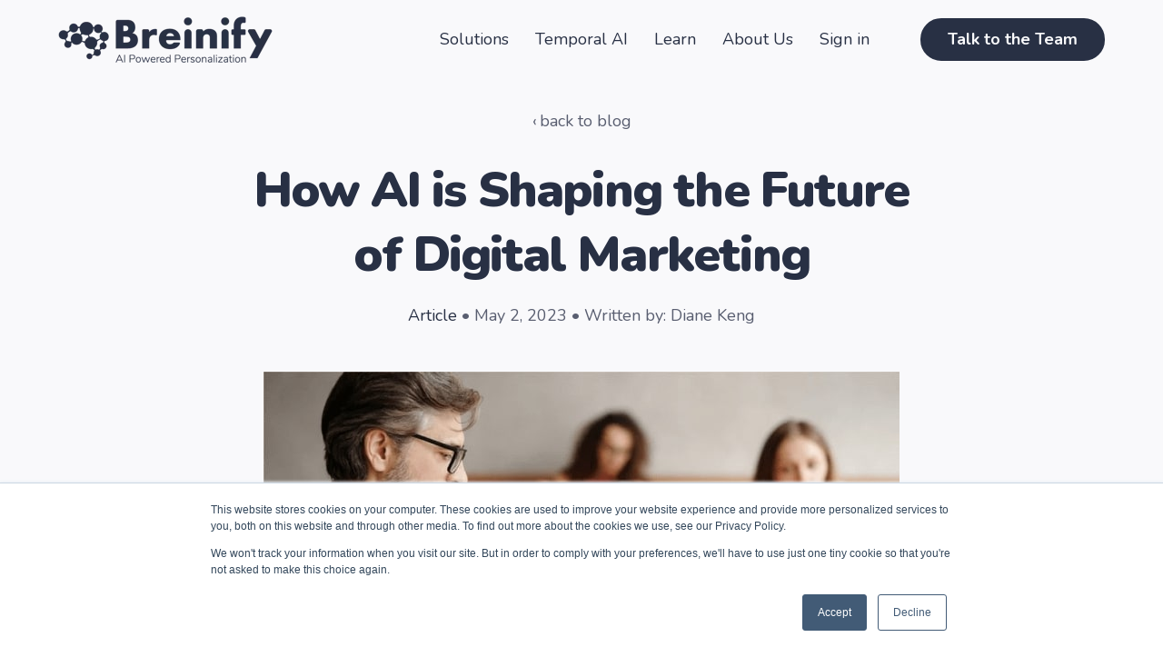

--- FILE ---
content_type: text/html; charset=UTF-8
request_url: https://home.breinify.ai/learn/how-ai-is-shaping-the-future-of-digital-marketing
body_size: 12308
content:
<!doctype html><html class="no-js" lang="en-us"><head>
    <meta charset="utf-8">
<title>How AI is Shaping the Future of Digital Marketing</title>
<link rel="shortcut icon" href="https://home.breinify.ai/hubfs/logo-favicon.webp">
<meta name="description" content="In order to stay relevant and competitive in an evolving market, brands must consider using artificial intelligence in their digital marketing strategies.">








  
    
  




<script>document.documentElement.classList.replace('no-js', 'js');</script>



<script>
  window.themeVars = {
    headerHeight: 100
  };
</script>
    <meta name="viewport" content="width=device-width, initial-scale=1">

    
    <meta property="og:description" content="In order to stay relevant and competitive in an evolving market, brands must consider using artificial intelligence in their digital marketing strategies.">
    <meta property="og:title" content="How AI is Shaping the Future of Digital Marketing">
    <meta name="twitter:description" content="In order to stay relevant and competitive in an evolving market, brands must consider using artificial intelligence in their digital marketing strategies.">
    <meta name="twitter:title" content="How AI is Shaping the Future of Digital Marketing">

    

    
    <style>
a.cta_button{-moz-box-sizing:content-box !important;-webkit-box-sizing:content-box !important;box-sizing:content-box !important;vertical-align:middle}.hs-breadcrumb-menu{list-style-type:none;margin:0px 0px 0px 0px;padding:0px 0px 0px 0px}.hs-breadcrumb-menu-item{float:left;padding:10px 0px 10px 10px}.hs-breadcrumb-menu-divider:before{content:'›';padding-left:10px}.hs-featured-image-link{border:0}.hs-featured-image{float:right;margin:0 0 20px 20px;max-width:50%}@media (max-width: 568px){.hs-featured-image{float:none;margin:0;width:100%;max-width:100%}}.hs-screen-reader-text{clip:rect(1px, 1px, 1px, 1px);height:1px;overflow:hidden;position:absolute !important;width:1px}
</style>

<link rel="stylesheet" href="https://home.breinify.ai/hubfs/hub_generated/template_assets/1/158815228240/1740119450014/template_vertical-style-main.min.css">
<link rel="stylesheet" href="https://home.breinify.ai/hubfs/hub_generated/module_assets/1/158814090391/1742712994621/module_Back_to_Top.min.css">

    <style>
      body {
        padding-top: 0 !important;
      }

      .site-header:not(.site-header--scrolled) .dnd-section {
        background-color: transparent !important;
      }
    </style>
  
<link rel="stylesheet" href="https://home.breinify.ai/hubfs/hub_generated/module_assets/1/158814090392/1742712995986/module_Blog_Post_Hero.min.css">

      <style>
        #hs_cos_wrapper_hero_content-module-2 .module-wrapper {
  background-color:#f9f9fb;
  --padding-top-desktop:120px;
  --padding-bottom-desktop:1px;
  --padding-top-mobile:100px;
  --padding-bottom-mobile:1px;
}

      </style>
    
<link rel="stylesheet" href="https://home.breinify.ai/hubfs/hub_generated/module_assets/1/158814993941/1742713026093/module_Social_Sharing.min.css">

      <style>
        #hs_cos_wrapper_sharing .module-wrapper {}

      </style>
    

      <style>
        #hs_cos_wrapper_sharing .icon-wrapper { border-radius:px; }

      </style>
    
<link rel="stylesheet" href="https://home.breinify.ai/hubfs/hub_generated/module_assets/1/158814993934/1742713020176/module_Call_to_Action_Box.min.css">

      <style>
        #hs_cos_wrapper_cta_box .module-wrapper {
  background-image:url(https://home.breinify.ai/hubfs/raw_assets/public/Breinify_2024/assets/images/vertical-cta-bg-img.png);
  background-size:cover;
  background-position:center center;
  --padding-top-desktop:60px;
  --padding-right-desktop:50px;
  --padding-bottom-desktop:60px;
  --padding-left-desktop:50px;
  --padding-top-mobile:40px;
  --padding-right-mobile:25px;
  --padding-bottom-mobile:40px;
  --padding-left-mobile:25px;
}

      </style>
    
<link rel="stylesheet" href="https://home.breinify.ai/hubfs/hub_generated/module_assets/1/158814993931/1742713016739/module_Blog_Author.min.css">

      <style>
        #hs_cos_wrapper_blog_author .module-wrapper {
  --padding-top-desktop:4rem;
  --padding-bottom-desktop:4rem;
  --padding-top-mobile:4rem;
  --padding-bottom-mobile:2rem;
}

      </style>
    
<link rel="stylesheet" href="https://home.breinify.ai/hubfs/hub_generated/module_assets/1/158814090402/1742713006796/module_Related_Blog_Posts.min.css">

      <style>
        #hs_cos_wrapper_related_posts .related-posts {
  border-radius:px;
  border-radius:px;
  --post-background:#FFFFFF;
  --post-padding:2rem;
  --post-box-shadow:4px 4px 20px 0px rgba(40,48,68,0.2);
  --aspect-ratio:5/4;
}

      </style>
    

      <style>
        #hs_cos_wrapper_related_posts .module-wrapper {}

      </style>
    

      <style>
        #hs_cos_wrapper_footer_dnd_main-module-6 .module-wrapper {}

      </style>
    

      <style>
        #hs_cos_wrapper_footer_dnd_main-module-6 .icon-wrapper {
  --custom-color:#f9f9fb;
  border-radius:px;
}

      </style>
    

  <style>
  #hs_cos_wrapper_footer_dnd_main-module-7 hr {
  border:0 none;
  border-bottom-width:1px;
  border-bottom-style:solid;
  border-bottom-color:rgba(249,249,251,1.0);
  margin-left:auto;
  margin-right:auto;
  margin-top:10px;
  margin-bottom:10px;
  width:100%;
}

  </style>

<style>
  @font-face {
    font-family: "Nunito";
    font-weight: 800;
    font-style: normal;
    font-display: swap;
    src: url("/_hcms/googlefonts/Nunito/800.woff2") format("woff2"), url("/_hcms/googlefonts/Nunito/800.woff") format("woff");
  }
  @font-face {
    font-family: "Nunito";
    font-weight: 900;
    font-style: normal;
    font-display: swap;
    src: url("/_hcms/googlefonts/Nunito/900.woff2") format("woff2"), url("/_hcms/googlefonts/Nunito/900.woff") format("woff");
  }
  @font-face {
    font-family: "Nunito";
    font-weight: 700;
    font-style: normal;
    font-display: swap;
    src: url("/_hcms/googlefonts/Nunito/700.woff2") format("woff2"), url("/_hcms/googlefonts/Nunito/700.woff") format("woff");
  }
  @font-face {
    font-family: "Nunito";
    font-weight: 400;
    font-style: normal;
    font-display: swap;
    src: url("/_hcms/googlefonts/Nunito/regular.woff2") format("woff2"), url("/_hcms/googlefonts/Nunito/regular.woff") format("woff");
  }
  @font-face {
    font-family: "Nunito";
    font-weight: 400;
    font-style: normal;
    font-display: swap;
    src: url("/_hcms/googlefonts/Nunito/regular.woff2") format("woff2"), url("/_hcms/googlefonts/Nunito/regular.woff") format("woff");
  }
  @font-face {
    font-family: "Nunito";
    font-weight: 700;
    font-style: normal;
    font-display: swap;
    src: url("/_hcms/googlefonts/Nunito/700.woff2") format("woff2"), url("/_hcms/googlefonts/Nunito/700.woff") format("woff");
  }
</style>

<!-- Editor Styles -->
<style id="hs_editor_style" type="text/css">
#hs_cos_wrapper_widget_1715943958096  { display: block !important; margin-top: 15px !important }
.hero_content-row-0-force-full-width-section > .row-fluid {
  max-width: none !important;
}
.footer_dnd_main-module-6-flexbox-positioning {
  display: -ms-flexbox !important;
  -ms-flex-direction: column !important;
  -ms-flex-align: end !important;
  -ms-flex-pack: start;
  display: flex !important;
  flex-direction: column !important;
  align-items: flex-end !important;
  justify-content: flex-start;
}
.footer_dnd_main-module-6-flexbox-positioning > div {
  max-width: 100%;
  flex-shrink: 0 !important;
}
.widget_1715943958096-flexbox-positioning {
  display: -ms-flexbox !important;
  -ms-flex-direction: column !important;
  -ms-flex-align: start !important;
  -ms-flex-pack: start;
  display: flex !important;
  flex-direction: column !important;
  align-items: flex-start !important;
  justify-content: flex-start;
}
.widget_1715943958096-flexbox-positioning > div {
  max-width: 100%;
  flex-shrink: 0 !important;
}
/* HubSpot Non-stacked Media Query Styles */
@media (min-width:768px) {
  .footer_dnd_main-row-0-vertical-alignment > .row-fluid {
    display: -ms-flexbox !important;
    -ms-flex-direction: row;
    display: flex !important;
    flex-direction: row;
  }
  .footer_dnd_main-column-5-vertical-alignment {
    display: -ms-flexbox !important;
    -ms-flex-direction: column !important;
    -ms-flex-pack: start !important;
    display: flex !important;
    flex-direction: column !important;
    justify-content: flex-start !important;
  }
  .footer_dnd_main-column-5-vertical-alignment > div {
    flex-shrink: 0 !important;
  }
  .footer_dnd_main-column-3-vertical-alignment {
    display: -ms-flexbox !important;
    -ms-flex-direction: column !important;
    -ms-flex-pack: start !important;
    display: flex !important;
    flex-direction: column !important;
    justify-content: flex-start !important;
  }
  .footer_dnd_main-column-3-vertical-alignment > div {
    flex-shrink: 0 !important;
  }
  .footer_dnd_main-column-1-vertical-alignment {
    display: -ms-flexbox !important;
    -ms-flex-direction: column !important;
    -ms-flex-pack: start !important;
    display: flex !important;
    flex-direction: column !important;
    justify-content: flex-start !important;
  }
  .footer_dnd_main-column-1-vertical-alignment > div {
    flex-shrink: 0 !important;
  }
}
/* HubSpot Styles (default) */
.header-row-0-padding {
  padding-top: 18px !important;
  padding-bottom: 18px !important;
}
.header-row-0-background-layers {
  background-image: linear-gradient(rgba(249, 249, 251, 1), rgba(249, 249, 251, 1)) !important;
  background-position: left top !important;
  background-size: auto !important;
  background-repeat: no-repeat !important;
}
.footer_dnd_main-row-0-padding {
  padding-top: 45px !important;
}
.footer_dnd_main-row-1-padding {
  padding-top: 40px !important;
  padding-bottom: 10px !important;
}
.footer_dnd_main-row-2-padding {
  padding-bottom: 45px !important;
}
</style>
    <script type="application/ld+json">
{
  "mainEntityOfPage" : {
    "@type" : "WebPage",
    "@id" : "https://home.breinify.ai/learn/how-ai-is-shaping-the-future-of-digital-marketing"
  },
  "author" : {
    "name" : "Diane Keng",
    "url" : "https://home.breinify.ai/learn/author/diane-keng",
    "@type" : "Person"
  },
  "headline" : "How AI is Shaping the Future of Digital Marketing",
  "datePublished" : "2023-05-02T16:43:00.000Z",
  "dateModified" : "2024-05-14T07:12:07.691Z",
  "publisher" : {
    "name" : "Breinify Inc",
    "logo" : {
      "url" : "https://7115022.fs1.hubspotusercontent-na1.net/hubfs/7115022/Breinify_Logo_Tagline_Blue-2.svg",
      "@type" : "ImageObject"
    },
    "@type" : "Organization"
  },
  "@context" : "https://schema.org",
  "@type" : "BlogPosting",
  "image" : [ "https://7115022.fs1.hubspotusercontent-na1.net/hubfs/7115022/05022023_How%20AI%20is%20Shaping%20the%20Future%20of%20Digital%20Marketing.jpg" ]
}
</script>


    
<!--  Added by GoogleAnalytics4 integration -->
<script>
var _hsp = window._hsp = window._hsp || [];
window.dataLayer = window.dataLayer || [];
function gtag(){dataLayer.push(arguments);}

var useGoogleConsentModeV2 = true;
var waitForUpdateMillis = 1000;


if (!window._hsGoogleConsentRunOnce) {
  window._hsGoogleConsentRunOnce = true;

  gtag('consent', 'default', {
    'ad_storage': 'denied',
    'analytics_storage': 'denied',
    'ad_user_data': 'denied',
    'ad_personalization': 'denied',
    'wait_for_update': waitForUpdateMillis
  });

  if (useGoogleConsentModeV2) {
    _hsp.push(['useGoogleConsentModeV2'])
  } else {
    _hsp.push(['addPrivacyConsentListener', function(consent){
      var hasAnalyticsConsent = consent && (consent.allowed || (consent.categories && consent.categories.analytics));
      var hasAdsConsent = consent && (consent.allowed || (consent.categories && consent.categories.advertisement));

      gtag('consent', 'update', {
        'ad_storage': hasAdsConsent ? 'granted' : 'denied',
        'analytics_storage': hasAnalyticsConsent ? 'granted' : 'denied',
        'ad_user_data': hasAdsConsent ? 'granted' : 'denied',
        'ad_personalization': hasAdsConsent ? 'granted' : 'denied'
      });
    }]);
  }
}

gtag('js', new Date());
gtag('set', 'developer_id.dZTQ1Zm', true);
gtag('config', 'G-7BYV8PMF40');
</script>
<script async src="https://www.googletagmanager.com/gtag/js?id=G-7BYV8PMF40"></script>

<!-- /Added by GoogleAnalytics4 integration -->


<meta name="facebook-domain-verification" content="0r5oi7o21gopa8wamfxu0pcsz2vqrd">

<!-- Meta Pixel Code -->
<script>
   !function(f,b,e,v,n,t,s)
   {if(f.fbq)return;n=f.fbq=function(){n.callMethod?
   n.callMethod.apply(n,arguments):n.queue.push(arguments)};
   if(!f._fbq)f._fbq=n;n.push=n;n.loaded=!0;n.version='2.0';
   n.queue=[];t=b.createElement(e);t.async=!0;
   t.src=v;s=b.getElementsByTagName(e)[0];
   s.parentNode.insertBefore(t,s)}(window,document,'script',
   'https://connect.facebook.net/en_US/fbevents.js');
    fbq('init', '1645995279428218'); 
   fbq('track', 'PageView');
</script>
<noscript>
   &lt;img  height="1" width="1" src="https://www.facebook.com/tr?id=1645995279428218&amp;amp;ev=PageView
      &amp;amp;noscript=1"&gt;
</noscript>
<!-- End Meta Pixel Code -->
<link rel="amphtml" href="https://home.breinify.ai/learn/how-ai-is-shaping-the-future-of-digital-marketing?hs_amp=true">

<meta property="og:image" content="https://home.breinify.ai/hubfs/05022023_How%20AI%20is%20Shaping%20the%20Future%20of%20Digital%20Marketing.jpg">
<meta property="og:image:width" content="2506">
<meta property="og:image:height" content="1316">
<meta property="og:image:alt" content="side profile of a person looking at a laptop">
<meta name="twitter:image" content="https://home.breinify.ai/hubfs/05022023_How%20AI%20is%20Shaping%20the%20Future%20of%20Digital%20Marketing.jpg">
<meta name="twitter:image:alt" content="side profile of a person looking at a laptop">

<meta property="og:url" content="https://home.breinify.ai/learn/how-ai-is-shaping-the-future-of-digital-marketing">
<meta name="twitter:card" content="summary_large_image">
<meta name="twitter:creator" content="@dianekeng">

<link rel="canonical" href="https://home.breinify.ai/learn/how-ai-is-shaping-the-future-of-digital-marketing">

<meta property="og:type" content="article">
<link rel="alternate" type="application/rss+xml" href="https://home.breinify.ai/learn/rss.xml">
<meta name="twitter:domain" content="home.breinify.ai">

<meta http-equiv="content-language" content="en-us">






    
  <meta name="generator" content="HubSpot"></head>

  <body class="  hs-content-id-112744040968 hs-blog-post hs-blog-id-32363493833 ">
    
  



  

  
    
  
    
  

  
<a href="#top" class="button--to-top button button--link">
    <span class="button--arrow">
  
    <svg xmlns="http://www.w3.org/2000/svg" viewbox="0 0 45.03 9" class="arrow">
      <g transform="translate(44.03 9) rotate(180)">
        <path data-name="arrow__path" d="M6.042,7.943,2.307,4.5,6.042,1.057,4.892,0,0,4.5,4.892,9Z" transform="translate(-1)" />
        <line class="arrow__line" x2="43.486" transform="translate(0.544 4.5)" fill="none" stroke="var(--base-color)" stroke-width="1.5" />
      </g>
    </svg>
  
</span>
    <span>Go Back Up</span>
  </a>

  <div id="hs_cos_wrapper_transparent_header" class="hs_cos_wrapper hs_cos_wrapper_widget hs_cos_wrapper_type_module" style="" data-hs-cos-general-type="widget" data-hs-cos-type="module">
  
</div>


    
      <div data-global-resource-path="Breinify_2024/pages/partials/header.html"><a href="#body" class="skip-link">Skip to Content</a>

<header id="site-header" class="site-header site-header--sticky site-header--not-scrolled hs-search-hidden">
  <a href="#body" id="skip-link"></a>

  
    <div class="container-fluid site-header__top">
<div class="row-fluid-wrapper">
<div class="row-fluid">
<div class="span12 widget-span widget-type-cell " style="" data-widget-type="cell" data-x="0" data-w="12">

</div><!--end widget-span -->
</div>
</div>
</div>
  

  <div class="container-fluid site-header__main">
<div class="row-fluid-wrapper">
<div class="row-fluid">
<div class="span12 widget-span widget-type-cell " style="" data-widget-type="cell" data-x="0" data-w="12">

<div class="row-fluid-wrapper row-depth-1 row-number-1 dnd-section header-row-0-padding header-row-0-background-color header-row-0-background-layers">
<div class="row-fluid ">
<div class="span12 widget-span widget-type-custom_widget dnd-module" style="" data-widget-type="custom_widget" data-x="0" data-w="12">









<div class="site-header__main-wrapper">
  
    
  

  <span id="hs_cos_wrapper_header-module-1_" class="hs_cos_wrapper hs_cos_wrapper_widget hs_cos_wrapper_type_logo" style="" data-hs-cos-general-type="widget" data-hs-cos-type="logo"><a href="https://home.breinify.ai/" id="hs-link-header-module-1_" style="border-width:0px;border:0px;"><img src="https://home.breinify.ai/hs-fs/hubfs/Breinify_Aug2025/images/Brinefy%20logo.png?width=236&amp;height=52&amp;name=Brinefy%20logo.png" class="hs-image-widget " height="52" style="height: auto;width:236px;border-width:0px;border:0px;" width="236" alt="Brinefy logo" title="Brinefy logo" srcset="https://home.breinify.ai/hs-fs/hubfs/Breinify_Aug2025/images/Brinefy%20logo.png?width=118&amp;height=26&amp;name=Brinefy%20logo.png 118w, https://home.breinify.ai/hs-fs/hubfs/Breinify_Aug2025/images/Brinefy%20logo.png?width=236&amp;height=52&amp;name=Brinefy%20logo.png 236w, https://home.breinify.ai/hs-fs/hubfs/Breinify_Aug2025/images/Brinefy%20logo.png?width=354&amp;height=78&amp;name=Brinefy%20logo.png 354w, https://home.breinify.ai/hs-fs/hubfs/Breinify_Aug2025/images/Brinefy%20logo.png?width=472&amp;height=104&amp;name=Brinefy%20logo.png 472w, https://home.breinify.ai/hs-fs/hubfs/Breinify_Aug2025/images/Brinefy%20logo.png?width=590&amp;height=130&amp;name=Brinefy%20logo.png 590w, https://home.breinify.ai/hs-fs/hubfs/Breinify_Aug2025/images/Brinefy%20logo.png?width=708&amp;height=156&amp;name=Brinefy%20logo.png 708w" sizes="(max-width: 236px) 100vw, 236px"></a></span>

  
  <nav aria-label="Main menu" class="site-header__menu-wrapper">
    
    <button class="site-header__toggle site-header__toggle--menu" aria-haspopup="true" aria-expanded="false">
      <span class="screen-reader-text">Toggle Menu</span>
    </button>

    <div class="site-header__menu" data-menu-depth="1" id="">
      <ul class="site-header__navigation">
        
  

  
    
    
    
    <li class="hs-menu-item hs-menu-depth-1">
      
  
  
  

  
    <a href="https://home.breinify.ai/solutions" class="hs-menu-link" data-menu-label="Solutions">
      <span class="hs-menu-label">Solutions</span>
    </a>
  
  


      
    </li>
  
    
    
    
    <li class="hs-menu-item hs-menu-depth-1">
      
  
  
  

  
    <a href="https://home.breinify.ai/temporal-ai" class="hs-menu-link" data-menu-label="Temporal AI ">
      <span class="hs-menu-label">Temporal AI </span>
    </a>
  
  


      
    </li>
  
    
    
    
    <li class="hs-menu-item hs-menu-depth-1">
      
  
  
  

  
    <a href="https://home.breinify.ai/learn" class="hs-menu-link" data-menu-label="Learn">
      <span class="hs-menu-label">Learn</span>
    </a>
  
  


      
    </li>
  
    
    
    
    <li class="hs-menu-item hs-menu-depth-1">
      
  
  
  

  
    <a href="https://home.breinify.ai/about-us" class="hs-menu-link" data-menu-label="About Us">
      <span class="hs-menu-label">About Us</span>
    </a>
  
  


      
    </li>
  
    
    
    
    <li class="hs-menu-item hs-menu-depth-1">
      
  
  
  

  
    <a href="https://portal.breinify.com/login" class="hs-menu-link" data-menu-label="Sign in">
      <span class="hs-menu-label">Sign in</span>
    </a>
  
  


      
    </li>
  

      </ul>

      <ul class="site-header__utility">
        
          <li class="hs-menu-depth-1 hs-menu-item ">
            
                
                <a href="https://home.breinify.ai/contact-us" class="button button--primary">
                  Talk to the Team 
                </a>
            
          </li>
        
      </ul>
    </div>
  </nav>
</div>

<div id="search-results"></div>

<script>
  window.searchStrings = {
    prompt: "Enter a query in the search input above.",
    noResults: "No results found for your query.",
    loadMore: "Load More",
    label: "Search",
    submit: "Submit Search",
    close: "Close Search",
    results: "Your search: "
  }
</script>

</div><!--end widget-span -->
</div><!--end row-->
</div><!--end row-wrapper -->

</div><!--end widget-span -->
</div>
</div>
</div>

  
    <div class="container-fluid site-header__bottom">
<div class="row-fluid-wrapper">
<div class="row-fluid">
<div class="span12 widget-span widget-type-cell " style="" data-widget-type="cell" data-x="0" data-w="12">

</div><!--end widget-span -->
</div>
</div>
</div>
  
</header></div>
    

    <div class="screen-reader-text" id="aria-live-polite" aria-live="polite"></div>
    <div class="screen-reader-text" id="aria-live-assertive" aria-live="assertive"></div>

    <main id="body" class="body-wrapper" tabindex="-1">
      
  <!-- custom widget definition not found (portalId: 7115022, path: @marketplace/Lynton/Vertical/pages/modules/Blog Content Modifier.module, moduleId: 133002891851) -->

  <article class="blog-post">
    <div data-global-resource-path="Breinify_2024/pages/partials/blog-post-hero.html"><div class="container-fluid">
<div class="row-fluid-wrapper">
<div class="row-fluid">
<div class="span12 widget-span widget-type-cell " style="" data-widget-type="cell" data-x="0" data-w="12">

<div class="row-fluid-wrapper row-depth-1 row-number-1 dnd-section hero_content-row-0-force-full-width-section">
<div class="row-fluid ">
<div class="span12 widget-span widget-type-cell dnd-column" style="" data-widget-type="cell" data-x="0" data-w="12">

<div class="row-fluid-wrapper row-depth-1 row-number-2 dnd-row">
<div class="row-fluid ">
<div class="span12 widget-span widget-type-custom_widget dnd-module" style="" data-widget-type="custom_widget" data-x="0" data-w="12">
<div id="hs_cos_wrapper_hero_content-module-2" class="hs_cos_wrapper hs_cos_wrapper_widget hs_cos_wrapper_type_module" style="" data-hs-cos-general-type="widget" data-hs-cos-type="module">





    
  

  
    
  
    
  
    
  
    
  
    
  
    
  

  
    
  
<div id="hero" class="lazy module-wrapper hero-blog-post ">
      
  <div class="hero-blog-post__content text--center">
    
      <p><a href="https://home.breinify.ai/learn" class="hero-blog-post__back">back to blog</a></p>
    

    <h1><span id="hs_cos_wrapper_name" class="hs_cos_wrapper hs_cos_wrapper_meta_field hs_cos_wrapper_type_text" style="" data-hs-cos-general-type="meta_field" data-hs-cos-type="text">How AI is Shaping the Future of Digital Marketing</span></h1>

    

    
      
        
        
        

        
      
    

    
      
    

    
      

      
    

    <p>
      
        <a href="https://home.breinify.ai/learn/topic/article">Article</a> • 
      
        May 2, 2023 • 
      
        Written by: Diane Keng
      
    </p>
  </div>

  
    <div class="hero-blog-post__media overlap-below overlap--half">
      <div class="hero-blog-post__media-wrapper">
        
  

  

  
    
    

    

    

    
    <img src="https://home.breinify.ai/hubfs/05022023_How%20AI%20is%20Shaping%20the%20Future%20of%20Digital%20Marketing.jpg" alt="" class=" animate animate--fade-down" loading="lazy">
  

      </div>
    </div>
  

    </div>
  </div>

</div><!--end widget-span -->
</div><!--end row-->
</div><!--end row-wrapper -->

</div><!--end widget-span -->
</div><!--end row-->
</div><!--end row-wrapper -->

<div class="row-fluid-wrapper row-depth-1 row-number-3 dnd-section">
<div class="row-fluid ">
</div><!--end row-->
</div><!--end row-wrapper -->

</div><!--end widget-span -->
</div>
</div>
</div></div>

    <div class="container blog-post__inner dnd-section">
      
        <div id="hs_cos_wrapper_sharing" class="hs_cos_wrapper hs_cos_wrapper_widget hs_cos_wrapper_type_module" style="" data-hs-cos-general-type="widget" data-hs-cos-type="module">





    
  

  
    
  
    
  
    
  
    
  
    
  
    
  

  
    
  
<div id="sharing" class="lazy module-wrapper social-share social-share--sticky social-share--mobile-center social-share--vertical ">
      
  
    
    
    
  

  
    
  
    
  

  


    <div class="theme-rich-text social-media__label ">
      <div class="theme-rich-text__main">
        
          
      <p>Share article</p>
    
        
      </div>

      
    </div>
  
  

  
  
  

  

  

  
    
  
    
  
    
  
    
  

  
  

  
    
  
    
  
    
  
    
  
    
  
    
  
    
  

  
    
  
<div class="social-media  icon-wrapper ">
    
      
      

      <a href="https://twitter.com/intent/tweet/?text=How+AI+is+Shaping+the+Future+of+Digital+Marketing&amp;url=https%3A%2F%2Fhome.breinify.ai%2Flearn%2Fhow-ai-is-shaping-the-future-of-digital-marketing" target="_blank" class="social-media__service social-media__service--twitter icon" aria-label="">
        
          
  
    <svg aria-hidden="true" focusable="false" class="theme-icon theme-icon--social theme-icon--twitter" role="img" viewbox="0 0 1200 1227" fill="none" xmlns="http://www.w3.org/2000/svg">
      <path fill="currentColor" d="M714.163 519.284L1160.89 0H1055.03L667.137 450.887L357.328 0H0L468.492 681.821L0 1226.37H105.866L515.491 750.218L842.672 1226.37H1200L714.137 519.284H714.163ZM569.165 687.828L521.697 619.934L144.011 79.6944H306.615L611.412 515.685L658.88 583.579L1055.08 1150.3H892.476L569.165 687.854V687.828Z" />
    </svg>
  

        
      </a>
    
      
      

      <a href="https://www.facebook.com/sharer/sharer.php?u=https%3A%2F%2Fhome.breinify.ai%2Flearn%2Fhow-ai-is-shaping-the-future-of-digital-marketing" target="_blank" class="social-media__service social-media__service--facebook icon" aria-label="">
        
          
  
    <svg aria-hidden="true" focusable="false" data-prefix="fab" data-icon="facebook-f" class="theme-icon theme-icon--social theme-icon--facebook" role="img" xmlns="http://www.w3.org/2000/svg" viewbox="0 0 320 512">
      <path fill="currentColor" d="M279.14 288l14.22-92.66h-88.91v-60.13c0-25.35 12.42-50.06 52.24-50.06h40.42V6.26S260.43 0 225.36 0c-73.22 0-121.08 44.38-121.08 124.72v70.62H22.89V288h81.39v224h100.17V288z"></path>
    </svg>
  

        
      </a>
    
      
      

      <a href="https://www.linkedin.com/sharing/share-offsite/?url=https%3A%2F%2Fhome.breinify.ai%2Flearn%2Fhow-ai-is-shaping-the-future-of-digital-marketing" target="_blank" class="social-media__service social-media__service--linkedin icon" aria-label="">
        
          
  
    <svg aria-hidden="true" focusable="false" data-prefix="fab" data-icon="linkedin-in" class="theme-icon theme-icon--social theme-icon--linkedin" role="img" xmlns="http://www.w3.org/2000/svg" viewbox="0 0 448 512">
      <path fill="currentColor" d="M100.28 448H7.4V148.9h92.88zM53.79 108.1C24.09 108.1 0 83.5 0 53.8a53.79 53.79 0 0 1 107.58 0c0 29.7-24.1 54.3-53.79 54.3zM447.9 448h-92.68V302.4c0-34.7-.7-79.2-48.29-79.2-48.29 0-55.69 37.7-55.69 76.7V448h-92.78V148.9h89.08v40.8h1.3c12.4-23.5 42.69-48.3 87.88-48.3 94 0 111.28 61.9 111.28 142.3V448z"></path>
    </svg>  
  

        
      </a>
    
      
      

      <a href="mailto:?subject=How%20AI%20is%20Shaping%20the%20Future%20of%20Digital%20Marketing&amp;body=https%3A%2F%2Fhome.breinify.ai%2Flearn%2Fhow-ai-is-shaping-the-future-of-digital-marketing" target="_blank" class="social-media__service social-media__service--email icon" aria-label="">
        
          
  
    <svg aria-hidden="true" focusable="false" data-prefix="far" data-icon="envelope" class="theme-icon theme-icon--social theme-icon--email" role="img" xmlns="http://www.w3.org/2000/svg" viewbox="0 0 512 512">
      <path fill="currentColor" d="M464 64H48C21.49 64 0 85.49 0 112v288c0 26.51 21.49 48 48 48h416c26.51 0 48-21.49 48-48V112c0-26.51-21.49-48-48-48zm0 48v40.805c-22.422 18.259-58.168 46.651-134.587 106.49-16.841 13.247-50.201 45.072-73.413 44.701-23.208.375-56.579-31.459-73.413-44.701C106.18 199.465 70.425 171.067 48 152.805V112h416zM48 400V214.398c22.914 18.251 55.409 43.862 104.938 82.646 21.857 17.205 60.134 55.186 103.062 54.955 42.717.231 80.509-37.199 103.053-54.947 49.528-38.783 82.032-64.401 104.947-82.653V400H48z">
      </path>
    </svg>
  

        
      </a>
    
  </div>


    </div>
  </div>
      

      <div class="blog-post__body">
        <div class="blog-post__content">
          <span id="hs_cos_wrapper_post_body" class="hs_cos_wrapper hs_cos_wrapper_meta_field hs_cos_wrapper_type_rich_text" style="" data-hs-cos-general-type="meta_field" data-hs-cos-type="rich_text"><p>The volume of consumer data is growing faster than ever, and artificial intelligence appears to be the only tool that is keeping up with the pace. <a href="https://www.g2.com/articles/customer-data-statistics"><span>77% of marketers</span></a> are not confident in the speed at which they collect meaningful insights from customers. Meanwhile, the global AI market is predicted to snowball in the next few years, reaching a <a href="https://www.semrush.com/blog/artificial-intelligence-stats/"><span>$190.61 billion</span></a> market value in 2025.</p>
<!--more-->
<p>Leveraging marketing technology to meet your business goals is quickly becoming critical to a brand’s success. In order to stay relevant and competitive in an evolving market, brands need to consider the utility of AI in their digital marketing strategies. Beyond keeping up with competitors, brands should also look to artificial intelligence to improve customer experience and maximize marketing ROI.</p>
<h2>Digital Marketing Use Cases for AI:</h2>
<p>According to <a href="https://www.semrush.com/blog/artificial-intelligence-stats/"><span>data from SEMRush</span></a>, marketing and sales departments prioritize AI technology and machine learning for their success more than any other department (40%). Here are a few ways artificial intelligence is making a difference in digital marketing and customer experience.</p>
<h3>Content Creation</h3>
<p>This wouldn’t be an article about AI in digital marketing if we didn’t mention the OpenAI tool that is taking the world by storm: <a href="https://www.cnbc.com/2022/12/13/chatgpt-is-a-new-ai-chatbot-that-can-answer-questions-and-write-essays.html"><span>ChatGPT</span></a>. From generating webinar notes to answering industry questions, and every use case in between, this tool can be used to help brands articulate ideas with the full wealth of knowledge from the internet.&nbsp;</p>
<p>Along those same lines, customer service chatbots are an AI tool that has proven useful in improving customer experiences. Using a chatbot to interact with customers in real-time can help brands save time and optimize their efforts, by empowering web visitors to autonomously find the support they need.&nbsp;</p>
<h3>Personalization</h3>
<p>One of the most significant benefits of AI in digital marketing is personalization. By using AI-powered algorithms, brands can analyze data about their customers, including their browsing behavior, purchase history, and preferences. This information can be used to tailor marketing campaigns to individual customers, delivering more personalized shopping experiences. AI can also be used to predict customer behavior, making it possible to anticipate their needs and provide targeted recommendations to keep them engaged with your site.</p>
<p>For example, one of the CPG food brands we work with uses Breinify’s machine learning AI to gather data about their customers and optimize the online customer experience. After a single browsing session, web visitors will find their homepage peppered with recipes based on seasonal appeal, dietary restrictions, appliances used for cooking, and more preferences that speak to the whole story of customer behavior.&nbsp;</p>
<h3>Data Organization &amp; Analysis</h3>
<p>AI is a powerful resource for collecting and analyzing data from consumers, and acting on insights quickly to personalize shopping experiences. AI-powered analytics can help brands make better decisions about their marketing campaigns. By analyzing customer data and predicting future behavior, brands can adjust their marketing strategies to better target their audiences and improve ROI.</p>
<h2>Limitations of an AI tool:</h2>
<p>The top three most significant challenges companies face when considering the implementation of AI are staff skills (56%), the fear of the unknown (42%), and finding a starting point (26%). AI tools have the potential to revolutionize digital marketing, but they are not without limitations. Here are a few ways in which artificial intelligence might miss the mark.</p>
<ol>
<li><strong>Data availability</strong>: Without access to reliable data, AI-powered marketing campaigns may not be as effective.</li>
<li><strong>Creativity</strong>: AI-powered automation can be a double-edged sword. While it can save time and improve efficiency, an over-reliance on automation can lead to a lack of creativity and innovation in marketing campaigns.</li>
<li><strong>Decision-making and bias</strong>: While AI tools can help brands personalize their marketing campaigns, they may lack the human touch that can make marketing more inclusive.</li>
</ol>
<p>As you can see from these real-world use cases, the benefits a brand can reap with artificial intelligence are boundless. As brands continue to invest in AI technology, we can expect to see even more innovations that will change the way we approach digital marketing.</p></span>
        </div>

        
          <div class="blog-post__cta">
            <div id="hs_cos_wrapper_cta_box" class="hs_cos_wrapper hs_cos_wrapper_widget hs_cos_wrapper_type_module" style="" data-hs-cos-general-type="widget" data-hs-cos-type="module">



    
  

  
    
  
    
  
    
  
    
  
    
  
    
  

  
    
  
<div id="cta_box" class="lazy module-wrapper cta-box ">
      
  

  
    
    
  

  
    
  
    
  

  


    <div class="theme-rich-text row-fluid cta-box__cta-position--right text--left text-mobile--center">
      <div class="theme-rich-text__main">
        
          

          
            <h3>Ready to transform your digital personalization with incredible speed?</h3>
          

          

          
        
      </div>

      
        

    
      <div class="theme-ctas ">
        
          

          

          
          

          
            
  <a href="https://home.breinify.ai/lets-talk" class="button button--primary">Get Started</a>

          
        
      </div>
    
  
      
    </div>
  

    </div>
  </div>
          </div>
        

        
          <div id="hs_cos_wrapper_blog_author" class="hs_cos_wrapper hs_cos_wrapper_widget hs_cos_wrapper_type_module" style="" data-hs-cos-general-type="widget" data-hs-cos-type="module">




    
  

  
    
  
    
  
    
  
    
  
    
  
    
  

  
    
  
<div id="blog_author" class="lazy module-wrapper blog-author ">
      
  

  
    <div class="blog-author__profile">
      <div class="blog-author__profile-avatar">
        
  

  

  
    
    

    

    

    
    <img src="https://home.breinify.ai/hubfs/DSC00453-1.jpg" alt="" class=" " loading="lazy">
  

      </div>

      <div class="blog-author__profile-social social-media">
        

        
          
            <a href="mailto:diane@breinify.ai" target="_blank" class="social-media__service social-media__service--email" aria-label="Email ">
                
  
    <svg aria-hidden="true" focusable="false" data-prefix="far" data-icon="envelope" class="theme-icon theme-icon--social theme-icon--email" role="img" xmlns="http://www.w3.org/2000/svg" viewbox="0 0 512 512">
      <path fill="currentColor" d="M464 64H48C21.49 64 0 85.49 0 112v288c0 26.51 21.49 48 48 48h416c26.51 0 48-21.49 48-48V112c0-26.51-21.49-48-48-48zm0 48v40.805c-22.422 18.259-58.168 46.651-134.587 106.49-16.841 13.247-50.201 45.072-73.413 44.701-23.208.375-56.579-31.459-73.413-44.701C106.18 199.465 70.425 171.067 48 152.805V112h416zM48 400V214.398c22.914 18.251 55.409 43.862 104.938 82.646 21.857 17.205 60.134 55.186 103.062 54.955 42.717.231 80.509-37.199 103.053-54.947 49.528-38.783 82.032-64.401 104.947-82.653V400H48z">
      </path>
    </svg>
  

            </a>
          
        
          
        
          
            <a href="https://www.linkedin.com/in/dianekeng/" target="_blank" class="social-media__service social-media__service--linkedin" aria-label="'s Linkedin">
                
  
    <svg aria-hidden="true" focusable="false" data-prefix="fab" data-icon="linkedin-in" class="theme-icon theme-icon--social theme-icon--linkedin" role="img" xmlns="http://www.w3.org/2000/svg" viewbox="0 0 448 512">
      <path fill="currentColor" d="M100.28 448H7.4V148.9h92.88zM53.79 108.1C24.09 108.1 0 83.5 0 53.8a53.79 53.79 0 0 1 107.58 0c0 29.7-24.1 54.3-53.79 54.3zM447.9 448h-92.68V302.4c0-34.7-.7-79.2-48.29-79.2-48.29 0-55.69 37.7-55.69 76.7V448h-92.78V148.9h89.08v40.8h1.3c12.4-23.5 42.69-48.3 87.88-48.3 94 0 111.28 61.9 111.28 142.3V448z"></path>
    </svg>  
  

            </a>
          
        
          
            <a href="https://twitter.com/dianekeng?lang=en" target="_blank" class="social-media__service social-media__service--twitter" aria-label="'s Twitter">
                
  
    <svg aria-hidden="true" focusable="false" class="theme-icon theme-icon--social theme-icon--twitter" role="img" viewbox="0 0 1200 1227" fill="none" xmlns="http://www.w3.org/2000/svg">
      <path fill="currentColor" d="M714.163 519.284L1160.89 0H1055.03L667.137 450.887L357.328 0H0L468.492 681.821L0 1226.37H105.866L515.491 750.218L842.672 1226.37H1200L714.137 519.284H714.163ZM569.165 687.828L521.697 619.934L144.011 79.6944H306.615L611.412 515.685L658.88 583.579L1055.08 1150.3H892.476L569.165 687.854V687.828Z" />
    </svg>
  

            </a>
          
        
          
            <a href="https://www.breinify.ai/" target="_blank" class="social-media__service social-media__service--website" aria-label="'s Website">
                
  
    <svg aria-hidden="true" focusable="false" data-prefix="fas" data-icon="external-link-alt" class="theme-icon theme-icon--social theme-icon--website" role="img" xmlns="http://www.w3.org/2000/svg" viewbox="0 0 512 512">
      <path fill="currentColor" d="M432,320H400a16,16,0,0,0-16,16V448H64V128H208a16,16,0,0,0,16-16V80a16,16,0,0,0-16-16H48A48,48,0,0,0,0,112V464a48,48,0,0,0,48,48H400a48,48,0,0,0,48-48V336A16,16,0,0,0,432,320ZM488,0h-128c-21.37,0-32.05,25.91-17,41l35.73,35.73L135,320.37a24,24,0,0,0,0,34L157.67,377a24,24,0,0,0,34,0L435.28,133.32,471,169c15,15,41,4.5,41-17V24A24,24,0,0,0,488,0Z"></path>
    </svg>  
  

            </a>
          
        
      </div>
    </div>
  

  
    
    
    
  

  
    
  
    
  

  


    <div class="theme-rich-text blog-author__bio text--left">
      <div class="theme-rich-text__main">
        
          
      
        <h6>Diane Keng</h6>
      

      
        <p>CEO &amp; Co-Founder @ Breinify 
<br>Forbes 30 Under 30 for Enterprise Technology</p>
      
    
        
      </div>

      
        

    
  
      
    </div>
  
  

    </div>
  </div>
        
      </div>
    </div>

    
      <footer class="blog-post__footer">
        <div class="container">
          <div id="hs_cos_wrapper_related_posts" class="hs_cos_wrapper hs_cos_wrapper_widget hs_cos_wrapper_type_module" style="" data-hs-cos-general-type="widget" data-hs-cos-type="module">




  

  
    
  
    
  
    
  
    
  
    
  

  
    
  

    
  

  
    
  
    
  
    
  
    
  
    
  
    
  

  
    
  
<div id="related_posts" class="lazy module-wrapper related-posts ">
      

    
    
  

  
    
  
    
  

  


    <div class="theme-rich-text related-posts__heading text--left">
      <div class="theme-rich-text__main">
        
          
            <p class="eyebrow">You May Like These</p>
          

          
            <h2>Related Articles</h2>
          

          

          
        
      </div>

      
        

    
  
      
    </div>
  



















<div class="related-posts__posts">
  
  
  
<div class="related-blog-item
            click-control-item
            image-hover--zoom-in">

  
  <div class="related-blog-item__image">
    <img src="https://home.breinify.ai/hs-fs/hubfs/Kate%20James%20Featured%20Blog%201750X875.png?width=700&amp;name=Kate%20James%20Featured%20Blog%201750X875.png" alt="" loading="lazy" class="image-hover--image">
  </div>
  

  
    
    
  

  
    
  
    
  

  


    <div class="theme-rich-text related-blog-item__info text--left">
      <div class="theme-rich-text__main">
        
          
  <h3 class="h4">
    <a href="https://home.breinify.ai/learn/how-to-evolve-with-your-consumer" class="click-control-element">PODCAST: How To Evolve With Your Consumer w/ Kate James</a>
  </h3>  

  
  <p class="eyebrow">
    
    
    October 14, 2022
    
    

    |

    
    Podcast
    
  </p>
  



  

        
      </div>

      
    </div>
  
</div>


  
<div class="related-blog-item
            click-control-item
            image-hover--zoom-in">

  
  <div class="related-blog-item__image">
    <img src="https://home.breinify.ai/hs-fs/hubfs/Breinify_BlogImages-05.jpg?width=700&amp;name=Breinify_BlogImages-05.jpg" alt="" loading="lazy" class="image-hover--image">
  </div>
  

  
    
    
  

  
    
  
    
  

  


    <div class="theme-rich-text related-blog-item__info text--left">
      <div class="theme-rich-text__main">
        
          
  <h3 class="h4">
    <a href="https://home.breinify.ai/learn/are-you-making-the-most-of-your-marketing-ai" class="click-control-element">Are You Making the Most of Your Marketing AI?</a>
  </h3>  

  
  <p class="eyebrow">
    
    
    August 26, 2022
    
    

    |

    
    Article
    
  </p>
  



  

        
      </div>

      
    </div>
  
</div>


  
<div class="related-blog-item
            click-control-item
            image-hover--zoom-in">

  
  <div class="related-blog-item__image">
    <img src="https://home.breinify.ai/hs-fs/hubfs/Breinify%20Blog%20Images-02.jpg?width=700&amp;name=Breinify%20Blog%20Images-02.jpg" alt="" loading="lazy" class="image-hover--image">
  </div>
  

  
    
    
  

  
    
  
    
  

  


    <div class="theme-rich-text related-blog-item__info text--left">
      <div class="theme-rich-text__main">
        
          
  <h3 class="h4">
    <a href="https://home.breinify.ai/learn/what-ceos-need-to-know-about-using-ai-for-digital-marketing" class="click-control-element">What CEOs Need to Know About Using AI For Digital Marketing</a>
  </h3>  

  
  <p class="eyebrow">
    
    
    November 24, 2021
    
    

    |

    
    Article
    
  </p>
  



  

        
      </div>

      
    </div>
  
</div>



  
</div>

    </div>
  </div>
        </div>
      </footer>
    
  </article>

    </main>

    
      <div data-global-resource-path="Breinify_2024/pages/partials/footer.html"><footer class="site-footer">
  <div class="container-fluid">
<div class="row-fluid-wrapper">
<div class="row-fluid">
<div class="span12 widget-span widget-type-cell " style="" data-widget-type="cell" data-x="0" data-w="12">

<div class="row-fluid-wrapper row-depth-1 row-number-1 footer_dnd_main-row-0-vertical-alignment dnd-section footer_dnd_main-row-0-padding">
<div class="row-fluid ">
<div class="span3 widget-span widget-type-cell footer_dnd_main-column-1-vertical-alignment dnd-column" style="" data-widget-type="cell" data-x="0" data-w="3">

<div class="row-fluid-wrapper row-depth-1 row-number-2 dnd-row">
<div class="row-fluid ">
<div class="span12 widget-span widget-type-custom_widget dnd-module" style="" data-widget-type="custom_widget" data-x="0" data-w="12">
<div id="hs_cos_wrapper_footer_dnd_main-module-2" class="hs_cos_wrapper hs_cos_wrapper_widget hs_cos_wrapper_type_module widget-type-logo" style="" data-hs-cos-general-type="widget" data-hs-cos-type="module">
  






















  
  <span id="hs_cos_wrapper_footer_dnd_main-module-2_hs_logo_widget" class="hs_cos_wrapper hs_cos_wrapper_widget hs_cos_wrapper_type_logo" style="" data-hs-cos-general-type="widget" data-hs-cos-type="logo"><a href="https://home.breinify.ai/" id="hs-link-footer_dnd_main-module-2_hs_logo_widget" style="border-width:0px;border:0px;"><img src="https://home.breinify.ai/hubfs/Breinify_Logo_Tagline_White.svg" class="hs-image-widget " height="41" style="height: auto;width:211px;border-width:0px;border:0px;" width="211" alt="Breinify" title="Breinify" loading="lazy"></a></span>
</div>

</div><!--end widget-span -->
</div><!--end row-->
</div><!--end row-wrapper -->

<div class="row-fluid-wrapper row-depth-1 row-number-3 dnd-row">
<div class="row-fluid ">
<div class="span12 widget-span widget-type-custom_widget widget_1715943958096-flexbox-positioning dnd-module" style="" data-widget-type="custom_widget" data-x="0" data-w="12">
<div id="hs_cos_wrapper_widget_1715943958096" class="hs_cos_wrapper hs_cos_wrapper_widget hs_cos_wrapper_type_module widget-type-linked_image" style="" data-hs-cos-general-type="widget" data-hs-cos-type="module">
    






  



<span id="hs_cos_wrapper_widget_1715943958096_" class="hs_cos_wrapper hs_cos_wrapper_widget hs_cos_wrapper_type_linked_image" style="" data-hs-cos-general-type="widget" data-hs-cos-type="linked_image"><img src="https://home.breinify.ai/hs-fs/hubfs/badges.png?width=218&amp;height=63&amp;name=badges.png" class="hs-image-widget " width="218" height="63" style="max-width: 100%; height: auto;" alt="badges" title="badges" loading="lazy" srcset="https://home.breinify.ai/hs-fs/hubfs/badges.png?width=109&amp;height=32&amp;name=badges.png 109w, https://home.breinify.ai/hs-fs/hubfs/badges.png?width=218&amp;height=63&amp;name=badges.png 218w, https://home.breinify.ai/hs-fs/hubfs/badges.png?width=327&amp;height=95&amp;name=badges.png 327w, https://home.breinify.ai/hs-fs/hubfs/badges.png?width=436&amp;height=126&amp;name=badges.png 436w, https://home.breinify.ai/hs-fs/hubfs/badges.png?width=545&amp;height=158&amp;name=badges.png 545w, https://home.breinify.ai/hs-fs/hubfs/badges.png?width=654&amp;height=189&amp;name=badges.png 654w" sizes="(max-width: 218px) 100vw, 218px"></span></div>

</div><!--end widget-span -->
</div><!--end row-->
</div><!--end row-wrapper -->

</div><!--end widget-span -->
<div class="span6 widget-span widget-type-cell footer_dnd_main-column-3-vertical-alignment dnd-column" style="" data-widget-type="cell" data-x="3" data-w="6">

<div class="row-fluid-wrapper row-depth-1 row-number-4 dnd-row">
<div class="row-fluid ">
<div class="span12 widget-span widget-type-custom_widget dnd-module" style="" data-widget-type="custom_widget" data-x="0" data-w="12">
<div id="hs_cos_wrapper_footer_dnd_main-module-4" class="hs_cos_wrapper hs_cos_wrapper_widget hs_cos_wrapper_type_module widget-type-simple_menu" style="" data-hs-cos-general-type="widget" data-hs-cos-type="module"><span id="hs_cos_wrapper_footer_dnd_main-module-4_" class="hs_cos_wrapper hs_cos_wrapper_widget hs_cos_wrapper_type_simple_menu" style="" data-hs-cos-general-type="widget" data-hs-cos-type="simple_menu"><div id="hs_menu_wrapper_footer_dnd_main-module-4_" class="hs-menu-wrapper active-branch flyouts hs-menu-flow-horizontal" role="navigation" data-sitemap-name="" data-menu-id="" aria-label="Navigation Menu">
 <ul role="menu">
  <li class="hs-menu-item hs-menu-depth-1" role="none"><a href="https://home.breinify.ai/learn" role="menuitem" target="_self">Learn</a></li>
  <li class="hs-menu-item hs-menu-depth-1" role="none"><a href="https://home.breinify.ai/about-us" role="menuitem" target="_self">About Us</a></li>
  <li class="hs-menu-item hs-menu-depth-1" role="none"><a href="https://portal.breinify.com/login" role="menuitem" target="_self">Sign in</a></li>
  <li class="hs-menu-item hs-menu-depth-1" role="none"><a href="https://home.breinify.ai/contact-us" role="menuitem" target="_self">Get Started</a></li>
 </ul>
</div></span></div>

</div><!--end widget-span -->
</div><!--end row-->
</div><!--end row-wrapper -->

</div><!--end widget-span -->
<div class="span3 widget-span widget-type-cell footer_dnd_main-column-5-vertical-alignment dnd-column" style="" data-widget-type="cell" data-x="9" data-w="3">

<div class="row-fluid-wrapper row-depth-1 row-number-5 dnd-row">
<div class="row-fluid ">
<div class="span12 widget-span widget-type-custom_widget footer_dnd_main-module-6-flexbox-positioning dnd-module" style="" data-widget-type="custom_widget" data-x="0" data-w="12">
<div id="hs_cos_wrapper_footer_dnd_main-module-6" class="hs_cos_wrapper hs_cos_wrapper_widget hs_cos_wrapper_type_module" style="" data-hs-cos-general-type="widget" data-hs-cos-type="module">


  
    
  

  
    
  
    
  
    
  
    
  
    
  
    
  

  
    
  
<div id="footer_dnd_main-module-6" class="lazy module-wrapper social-wrapper ">
      
    
  

  
    
  
    
  
    
  
    
  
    
  
    
  
    
  

  
    
  
<div class="social-media social-media icon-wrapper icon-wrapper--enclosed">
    
      
      

      <a href="https://www.facebook.com/breinify/" target="_blank" class="social-media__service social-media__service--facebook icon" aria-label="Visit us on Facebook">
        
          
  
    <svg aria-hidden="true" focusable="false" data-prefix="fab" data-icon="facebook-f" class="theme-icon theme-icon--social theme-icon--facebook" role="img" xmlns="http://www.w3.org/2000/svg" viewbox="0 0 320 512">
      <path fill="currentColor" d="M279.14 288l14.22-92.66h-88.91v-60.13c0-25.35 12.42-50.06 52.24-50.06h40.42V6.26S260.43 0 225.36 0c-73.22 0-121.08 44.38-121.08 124.72v70.62H22.89V288h81.39v224h100.17V288z"></path>
    </svg>
  

        
      </a>
    
      
      

      <a href="https://twitter.com/breinify" target="_blank" class="social-media__service social-media__service--twitter icon" aria-label="Visit us on Twitter">
        
          
  
    <svg aria-hidden="true" focusable="false" class="theme-icon theme-icon--social theme-icon--twitter" role="img" viewbox="0 0 1200 1227" fill="none" xmlns="http://www.w3.org/2000/svg">
      <path fill="currentColor" d="M714.163 519.284L1160.89 0H1055.03L667.137 450.887L357.328 0H0L468.492 681.821L0 1226.37H105.866L515.491 750.218L842.672 1226.37H1200L714.137 519.284H714.163ZM569.165 687.828L521.697 619.934L144.011 79.6944H306.615L611.412 515.685L658.88 583.579L1055.08 1150.3H892.476L569.165 687.854V687.828Z" />
    </svg>
  

        
      </a>
    
      
      

      <a href="https://www.linkedin.com/company/breinify" target="_blank" class="social-media__service social-media__service--linkedin icon" aria-label="Visit us on LinkedIn">
        
          
  
    <svg aria-hidden="true" focusable="false" data-prefix="fab" data-icon="linkedin-in" class="theme-icon theme-icon--social theme-icon--linkedin" role="img" xmlns="http://www.w3.org/2000/svg" viewbox="0 0 448 512">
      <path fill="currentColor" d="M100.28 448H7.4V148.9h92.88zM53.79 108.1C24.09 108.1 0 83.5 0 53.8a53.79 53.79 0 0 1 107.58 0c0 29.7-24.1 54.3-53.79 54.3zM447.9 448h-92.68V302.4c0-34.7-.7-79.2-48.29-79.2-48.29 0-55.69 37.7-55.69 76.7V448h-92.78V148.9h89.08v40.8h1.3c12.4-23.5 42.69-48.3 87.88-48.3 94 0 111.28 61.9 111.28 142.3V448z"></path>
    </svg>  
  

        
      </a>
    
  </div>

  
    </div>
  
</div>

</div><!--end widget-span -->
</div><!--end row-->
</div><!--end row-wrapper -->

</div><!--end widget-span -->
</div><!--end row-->
</div><!--end row-wrapper -->

<div class="row-fluid-wrapper row-depth-1 row-number-6 dnd-section footer_dnd_main-row-1-padding">
<div class="row-fluid ">
<div class="span12 widget-span widget-type-custom_widget dnd-module" style="" data-widget-type="custom_widget" data-x="0" data-w="12">
<div id="hs_cos_wrapper_footer_dnd_main-module-7" class="hs_cos_wrapper hs_cos_wrapper_widget hs_cos_wrapper_type_module" style="" data-hs-cos-general-type="widget" data-hs-cos-type="module">







<hr></div>

</div><!--end widget-span -->
</div><!--end row-->
</div><!--end row-wrapper -->

<div class="row-fluid-wrapper row-depth-1 row-number-7 dnd-section footer_dnd_main-row-2-padding">
<div class="row-fluid ">
<div class="span12 widget-span widget-type-custom_widget dnd-module" style="" data-widget-type="custom_widget" data-x="0" data-w="12">
<div id="hs_cos_wrapper_footer_dnd_main-module-8" class="hs_cos_wrapper hs_cos_wrapper_widget hs_cos_wrapper_type_module widget-type-rich_text" style="" data-hs-cos-general-type="widget" data-hs-cos-type="module"><span id="hs_cos_wrapper_footer_dnd_main-module-8_" class="hs_cos_wrapper hs_cos_wrapper_widget hs_cos_wrapper_type_rich_text" style="" data-hs-cos-general-type="widget" data-hs-cos-type="rich_text"><div style="text-align: left; font-size: 13px;">Copyright © 2024 Breinify Inc. All rights reserved. | <a href="https://home.breinify.ai/privacy">Privacy Policy</a></div></span></div>

</div><!--end widget-span -->
</div><!--end row-->
</div><!--end row-wrapper -->

</div><!--end widget-span -->
</div>
</div>
</div>
</footer></div>
    

    
<!-- HubSpot performance collection script -->
<script defer src="/hs/hsstatic/content-cwv-embed/static-1.1293/embed.js"></script>
<script src="https://home.breinify.ai/hubfs/hub_generated/template_assets/1/158814091071/1742726838232/template_vertical-script.min.js"></script>
<script>
var hsVars = hsVars || {}; hsVars['language'] = 'en-us';
</script>

<script src="/hs/hsstatic/cos-i18n/static-1.53/bundles/project.js"></script>
<script src="https://home.breinify.ai/hubfs/hub_generated/module_assets/1/158814090391/1742712994621/module_Back_to_Top.min.js"></script>
<script src="https://home.breinify.ai/hubfs/hub_generated/module_assets/1/158814090410/1742713014744/module_Transparent_Header.min.js"></script>
<script src="https://home.breinify.ai/hubfs/hub_generated/template_assets/1/133002887217/1737019972291/template_SearchForm.min.js"></script>
<script src="https://home.breinify.ai/hubfs/hub_generated/template_assets/1/133002891793/1737019969221/template_SearchResults.min.js"></script>
<script src="https://home.breinify.ai/hubfs/hub_generated/module_assets/1/158814090404/1742713009336/module_Site_Header.min.js"></script>
<script src="https://home.breinify.ai/hubfs/hub_generated/module_assets/1/158814993932/1742713017791/module_Blog_Content_Modifier.min.js"></script>
<script src="https://home.breinify.ai/hubfs/hub_generated/module_assets/1/158814090392/1742712995986/module_Blog_Post_Hero.min.js"></script>
<script src="https://home.breinify.ai/hubfs/hub_generated/module_assets/1/158814993941/1742713026093/module_Social_Sharing.min.js"></script>
<script src="https://home.breinify.ai/hubfs/hub_generated/module_assets/1/158814090402/1742713006796/module_Related_Blog_Posts.min.js"></script>

<!-- Start of HubSpot Analytics Code -->
<script type="text/javascript">
var _hsq = _hsq || [];
_hsq.push(["setContentType", "blog-post"]);
_hsq.push(["setCanonicalUrl", "https:\/\/home.breinify.ai\/learn\/how-ai-is-shaping-the-future-of-digital-marketing"]);
_hsq.push(["setPageId", "112744040968"]);
_hsq.push(["setContentMetadata", {
    "contentPageId": 112744040968,
    "legacyPageId": "112744040968",
    "contentFolderId": null,
    "contentGroupId": 32363493833,
    "abTestId": null,
    "languageVariantId": 112744040968,
    "languageCode": "en-us",
    
    
}]);
</script>

<script type="text/javascript" id="hs-script-loader" async defer src="/hs/scriptloader/7115022.js"></script>
<!-- End of HubSpot Analytics Code -->


<script type="text/javascript">
var hsVars = {
    render_id: "c0c2d136-ac9f-4802-aea7-e43353be615b",
    ticks: 1767420720315,
    page_id: 112744040968,
    
    content_group_id: 32363493833,
    portal_id: 7115022,
    app_hs_base_url: "https://app.hubspot.com",
    cp_hs_base_url: "https://cp.hubspot.com",
    language: "en-us",
    analytics_page_type: "blog-post",
    scp_content_type: "",
    
    analytics_page_id: "112744040968",
    category_id: 3,
    folder_id: 0,
    is_hubspot_user: false
}
</script>


<script defer src="/hs/hsstatic/HubspotToolsMenu/static-1.432/js/index.js"></script>

<script async>
  function paramsToObject(entries) {
  const result = {};
  for(const [key, value] of entries) { // each 'entry' is a [key, value] tupple
    result[key] = value;
  }
  return result;
}
  function getDeviceType() {
  const ua = navigator.userAgent;
  if (/(tablet|ipad|playbook|silk)|(android(?!.*mobi))/i.test(ua)) {
    return "Tablet";
  } else if (/(mobi|iphone|ipod|pocket|psp|kindle|avantgo|blazer|docomo|bb\d+|noomsday|\d+x\d+)/i.test(ua)) {
    return "Mobile";
  } else {
    return "Desktop";
  }
}

function sendUtms() {
    let url = new URL(window.location.href);
  
    let params = new URLSearchParams(url.search);
    params.append("pathUrl", url.origin + url.pathname);
	params.append("device", getDeviceType());
    if(params.has("record")){
        var request = new XMLHttpRequest();
        request.open("POST", 'https://hooks.zapier.com/hooks/catch/9974483/bnuy6cx/');
        request.setRequestHeader('Content-type', 'application/x-www-form-urlencoded; charset=UTF-8');
        params = paramsToObject(params.entries());
        request.send(JSON.stringify(params));
    }
}

document.addEventListener("DOMContentLoaded", sendUtms);
</script>


<script type="text/javascript">
   _linkedin_partner_id = "7115388";
   window._linkedin_data_partner_ids = window._linkedin_data_partner_ids || [];
   window._linkedin_data_partner_ids.push(_linkedin_partner_id);
</script><script type="text/javascript">
   (function(l) {
   if (!l){window.lintrk = function(a,b){window.lintrk.q.push([a,b])};
   window.lintrk.q=[]}
   var s = document.getElementsByTagName("script")[0];
   var b = document.createElement("script");
   b.type = "text/javascript";b.async = true;
   b.src = "https://snap.licdn.com/li.lms-analytics/insight.min.js";;
   s.parentNode.insertBefore(b, s);})(window.lintrk);
</script>
<noscript>
   <img height="1" width="1" style="display:none;" alt="" src="https://px.ads.linkedin.com/collect/?pid=7115388&amp;fmt=gif" ;>
</noscript>




  
</body></html>

--- FILE ---
content_type: text/css
request_url: https://home.breinify.ai/hubfs/hub_generated/template_assets/1/158815228240/1740119450014/template_vertical-style-main.min.css
body_size: 35807
content:
@charset "UTF-8";@font-face{font-display:swap;font-family:Font Awesome\ 5 Free;font-weight:900;src:url(//7115022.fs1.hubspotusercontent-na1.net/hubfs/7115022/raw_assets/public/Breinify_2024/assets/fonts/fa-solid-900.eot);src:url(//7115022.fs1.hubspotusercontent-na1.net/hubfs/7115022/raw_assets/public/Breinify_2024/assets/fonts/fa-solid-900.eot?#iefix) format("embedded-onetype"),url(//7115022.fs1.hubspotusercontent-na1.net/hubfs/7115022/raw_assets/public/Breinify_2024/assets/fonts/fa-solid-900.woff),url(//7115022.fs1.hubspotusercontent-na1.net/hubfs/7115022/raw_assets/public/Breinify_2024/assets/fonts/fa-solid-900.ttf) format("truetype")}@font-face{font-display:swap;font-family:Font Awesome\ 5 Free;font-weight:400;src:url(//7115022.fs1.hubspotusercontent-na1.net/hubfs/7115022/raw_assets/public/Breinify_2024/assets/fonts/fa-regular-400.eot);src:url(//7115022.fs1.hubspotusercontent-na1.net/hubfs/7115022/raw_assets/public/Breinify_2024/assets/fonts/fa-regular-400.eot?#iefix) format("embedded-onetype"),url(//7115022.fs1.hubspotusercontent-na1.net/hubfs/7115022/raw_assets/public/Breinify_2024/assets/fonts/fa-regular-400.woff),url(//7115022.fs1.hubspotusercontent-na1.net/hubfs/7115022/raw_assets/public/Breinify_2024/assets/fonts/fa-regular-400.ttf) format("truetype")}@font-face{font-display:swap;font-family:Font Awesome\ 5 Brands;font-weight:400;src:url(//7115022.fs1.hubspotusercontent-na1.net/hubfs/7115022/raw_assets/public/Breinify_2024/assets/fonts/fa-brands-400.eot);src:url(//7115022.fs1.hubspotusercontent-na1.net/hubfs/7115022/raw_assets/public/Breinify_2024/assets/fonts/fa-brands-400.eot?#iefix) format("embedded-onetype"),url(//7115022.fs1.hubspotusercontent-na1.net/hubfs/7115022/raw_assets/public/Breinify_2024/assets/fonts/fa-brands-400.woff),url(//7115022.fs1.hubspotusercontent-na1.net/hubfs/7115022/raw_assets/public/Breinify_2024/assets/fonts/fa-brands-400.ttf) format("truetype")}:after,:before,:root{--max-width:1320px;--vertical-spacing:px;--borders:1px solid rgba(40,48,68,.2);--box-shadow:4px 4px 20px 0px rgba(40,48,68,.2);--accent-color:#283044;--alt-accent-color: ;--accent-light-color:#f9f9fb;--text-color:#595e70;--dark-bg:#283044;--light-bg:#f9f9fb;--primary-font:font_stack(theme.global.fonts.primary_font.font,theme.global.fonts.primary_font.fallback);--secondary-font:font_stack(theme.global.fonts.secondary_font.font,theme.global.fonts.secondary_font.fallback);--base-font:normal 400 18px/1.5 Nunito,Helvetica Neue,Helvetica,Arial,sans-serif;--base-size:18px;--base-mobile-size:16px;--base-mobile-line-height:1.5;--base-letter-spacing:0px;--base-transform:none;--base-color:#595e70;--h1-font:normal 900 54px/1 Nunito,Helvetica Neue,Helvetica,Arial,sans-serif;--h1-size:54px;--h1-mobile-size:30px;--h1-mobile-line-height:1;--h1-letter-spacing:-1.8px;--h1-transform:none;--h1-color:#283044;--h2-font:normal 800 42px/1 Nunito,Helvetica Neue,Helvetica,Arial,sans-serif;--h2-size:42px;--h2-mobile-size:30px;--h2-mobile-line-height:1;--h2-letter-spacing:-1.8px;--h2-transform:none;--h2-color:#283044;--h3-font:normal 700 30px/1 Nunito,Helvetica Neue,Helvetica,Arial,sans-serif;--h3-size:30px;--h3-mobile-size:24px;--h3-mobile-line-height:1;--h3-letter-spacing:-0.56px;--h3-transform:none;--h3-color:#283044;--h4-font:normal 700 21px/1 Nunito,Helvetica Neue,Helvetica,Arial,sans-serif;--h4-size:21px;--h4-mobile-size:18px;--h4-mobile-line-height:1.1;--h4-letter-spacing:-0.5px;--h4-transform:none;--h4-color:#595e70;--h5-font:normal 700 21px/1 Nunito,Helvetica Neue,Helvetica,Arial,sans-serif;--h5-size:21px;--h5-mobile-size:18px;--h5-mobile-line-height:1;--h5-letter-spacing:-0.5px;--h5-transform:none;--h5-color:#595e70;--h6-font:normal 700 18px/1 Nunito,Helvetica Neue,Helvetica,Arial,sans-serif;--h6-size:18px;--h6-mobile-size:18px;--h6-mobile-line-height:1;--h6-letter-spacing:-0.5px;--h6-transform:none;--h6-color:#595e70;--blockquote-font:normal 700 30px/1.4 Nunito,Helvetica Neue,Helvetica,Arial,sans-serif;--blockquote-size:30px;--blockquote-mobile-size:24px;--blockquote-mobile-line-height:1.4;--blockquote-letter-spacing:0px;--blockquote-transform:none;--blockquote-color:#283044;--eyebrow-font:normal 400 18px/1.67 Nunito,Helvetica Neue,Helvetica,Arial,sans-serif;--eyebrow-size:18px;--eyebrow-mobile-size:16px;--eyebrow-mobile-line-height:1.67;--eyebrow-letter-spacing:0.25px;--eyebrow-transform:uppercase;--eyebrow-color:#595e70;--subheadline-font:normal 400 21px/1.8 Nunito,Helvetica Neue,Helvetica,Arial,sans-serif;--subheadline-size:21px;--subheadline-mobile-size:16px;--subheadline-mobile-line-height:1.875;--subheadline-letter-spacing:0px;--subheadline-transform:none;--subheadline-color:#595e70;--links:#283044;--links-hover:#595e70;--button-font:normal 700 18px/1.5 Nunito,Helvetica Neue,Helvetica,Arial,sans-serif;--button-size:18px;--button-mobile-size:16px;--button-mobile-line-height:1.5;--button-letter-spacing:0px;--button-transform:none;--button-color: ;--button-border-radius:40px;--button-border-width:2px;--button-padding:8px 28px;--header-button-padding:3px 18px;--button-primary-text:#f9f9fb;--button-primary-text-hover:#f9f9fb;--button-primary-bg:#283044;--button-primary-bg-hover:#595e70;--button-primary-border:#283044;--button-primary-border-hover:#283044;--button-secondary-text:#283044;--button-secondary-text-hover:#283044;--button-secondary-bg:#f9f9fb;--button-secondary-bg-hover:#e6d9c6;--button-secondary-border:#e6d9c6;--button-secondary-border-hover:#283044;--button-tertiary-text:#283044;--button-tertiary-text-hover:#283044;--button-tertiary-bg:#f9f9fb;--button-tertiary-bg-hover:#f9f9fb;--button-tertiary-border:#283044;--button-tertiary-border-hover:#283044;--button-form-text:#fff;--button-form-text-hover:#f9f9fb;--button-form-bg:#283044;--button-form-bg-hover:#595e70;--button-form-border:#283044;--button-form-border-hover:#595e70;--button-link-text:#595e70;--button-link-text-hover:#595e70;--button-link-bg: ;--button-link-bg-hover: ;--button-link-border: ;--button-link-border-hover: ;--icon-color:#595e70;--icon-hover-color:#283044;--icon-enclosed-radius:100px;--icon-enclosed-color:#595e70;--icon-enclosed-hover-color:#fff;--icon-enclosed-bg-color: ;--icon-enclosed-bg-hover-color:#595e70;--icon-enclosed-border: ;--icon-enclosed-border-hover-color: ;--list-spacing:5px;--bullet-content:"\25CB";--bullet-color:#283044;--labels-font:normal 15px/1 Nunito,Helvetica Neue,Helvetica,Arial,sans-serif;--labels-color:#595e70;--help-font:normal 12px/1 Nunito,Helvetica Neue,Helvetica,Arial,sans-serif;--help-color:#595e70;--input-font:normal 15px/1 Nunito,Helvetica Neue,Helvetica,Arial,sans-serif;--input-color:#595e70;--placeholders-font:normal 15px/1 Nunito,Helvetica Neue,Helvetica,Arial,sans-serif;--placeholders-color:#f9f9fb;--choice-font:normal 15px/1 Nunito,Helvetica Neue,Helvetica,Arial,sans-serif;--choice-color:#595e70;--errors-font:normal 12px/1 Nunito,Helvetica Neue,Helvetica,Arial,sans-serif;--errors-color:#fff;--gdpr-font:normal 12px/1 Nunito,Helvetica Neue,Helvetica,Arial,sans-serif;--gdpr-color:#595e70;--field-bg:#fff;--field-radius:16px;--field-border:1px solid rgba(40,48,68,.1);--field-focus:#283044;--field-error:2px solid red;--input-height:40px;--multi-height:120px;--choice-height:17px;--choice-checked-bg:#283044;--errors-bg:red;--select-arrow:url(//7115022.fs1.hubspotusercontent-na1.net/hubfs/7115022/raw_assets/public/Breinify_2024/assets/icons/select-arrow.svg);--boxin-bg:#283044;--boxin-border:1px solid rgba(40,48,68,.2);--boxin-radius:0px;--boxin-shadow:4px 4px 20px 0px rgba(40,48,68,.2);--default-title:normal 700 30px/1 Nunito,Helvetica Neue,Helvetica,Arial,sans-serif;--default-title-color:#283044;--default-title-bg: ;--default-title-padding:0;--default-bg: ;--default-border: ;--default-padding:0;--padding-top-boxin:10%;--padding-right-boxin:10%;--padding-bottom-boxin:10%;--padding-left-boxin:10%;--arrows:#595e70;--arrows-hover:#595e70;--pagination:#283044;--pagination-active:#595e70;--header-sticky:fixed;--dropdown-background:#f9f9fb;--menu-link-font:normal 400 18px/1.25 Nunito,Helvetica Neue,Helvetica,Arial,sans-serif;--menu-link-size:18px;--menu-link-mobile-size:18px;--menu-link-mobile-line-height:1.25;--menu-link-letter-spacing:0px;--menu-link-transform:none;--menu-link-color:#283044;--menu-link-hover:#283044;--child-link-font:normal 18px/1.25 Nunito,Helvetica Neue,Helvetica,Arial,sans-serif;--child-link-size:18px;--child-link-mobile-size:18px;--child-link-mobile-line-height:1.25;--child-link-letter-spacing:0px;--child-link-transform:none;--child-link-color:#283044;--child-link-hover:#283044;--footer-bg-color:#283044;--footer-links:#f9f9fb;--footer-links-hover:#f9f9fb;--footer-font:normal 400 18px/1.5 Nunito,Helvetica Neue,Helvetica,Arial,sans-serif;--footer-size:18px;--footer-mobile-size:18px;--footer-mobile-line-height:1.5;--footer-letter-spacing:0px;--footer-transform:none;--footer-color:#f9f9fb;--footer-menu-font:normal 400 18px/1.25 Nunito,Helvetica Neue,Helvetica,Arial,sans-serif;--footer-menu-size:18px;--footer-menu-mobile-size:18px;--footer-menu-mobile-line-height:1.25;--footer-menu-letter-spacing:0px;--footer-menu-transform:none;--footer-menu-color:#f9f9fb;--footer-menu-hover:#f9f9fb;--footer-child-font:normal 18px/1.85 Nunito,Helvetica Neue,Helvetica,Arial,sans-serif;--footer-child-size:18px;--footer-child-mobile-size:18px;--footer-child-mobile-line-height:1.85;--footer-child-letter-spacing:0px;--footer-child-transform:none;--footer-child-color:#f9f9fb;--footer-child-hover:#f9f9fb}.module-wrapper--dark,.module-wrapper--dark :after,.module-wrapper--dark :before{--base-color:#f9f9fb;--h1-color:#f9f9fb;--h2-color:#f9f9fb;--h3-color:#f9f9fb;--h4-color:#f9f9fb;--h5-color:#f9f9fb;--h6-color:#f9f9fb;--blockquote-color:#f9f9fb;--eyebrow-color:#f9f9fb;--subheadline-color:#f9f9fb;--links:#f9f9fb;--links-hover:#f2f2f2;--button-form-text:#f9f9fb;--button-form-text-hover:#f9f9fb;--button-form-bg:#283044;--button-form-bg-hover:#595e70;--button-form-border:#283044;--button-form-border-hover:#595e70;--button-link-text:#f9f9fb;--button-link-text-hover:#525868;--icon-color:#fff;--icon-hover-color:#fff;--icon-enclosed-color:#fff;--icon-enclosed-hover-color:#fff;--icon-enclosed-bg-color: ;--icon-enclosed-bg-hover-color:#283044;--icon-enclosed-border: ;--icon-enclosed-border-hover-color: ;--bullet-color:#f9f9fb;--bullet-image:url();--labels-color:#fff;--help-color:#fff;--input-color:#595e70;--placeholders-color:#f9f9fb;--choice-color:#fff;--errors-color:#fff;--gdpr-color:#fff;--arrows:rgba(89,94,112,.9);--arrows-hover:#fff;--pagination:#283044;--pagination-active:#283044}
/*!
* Font Awesome Free 6.1.1 by @fontawesome - https://fontawesome.com
* License - https://fontawesome.com/license/free (Icons: CC BY 4.0, Fonts: SIL OFL 1.1, Code: MIT License)
* Copyright 2022 Fonticons, Inc.
*/.fa{font-family:var(--fa-style-family,"Font Awesome 6 Free");font-weight:var(--fa-style,900)}.fa,.fa-brands,.fa-duotone,.fa-light,.fa-regular,.fa-solid,.fa-thin,.fab,.fad,.fal,.far,.fas,.fat{-moz-osx-font-smoothing:grayscale;-webkit-font-smoothing:antialiased;display:var(--fa-display,inline-block);font-style:normal;font-variant:normal;line-height:1;text-rendering:auto}.fa-1x{font-size:1em}.fa-2x{font-size:2em}.fa-3x{font-size:3em}.fa-4x{font-size:4em}.fa-5x{font-size:5em}.fa-6x{font-size:6em}.fa-7x{font-size:7em}.fa-8x{font-size:8em}.fa-9x{font-size:9em}.fa-10x{font-size:10em}.fa-2xs{font-size:.625em;line-height:.1em;vertical-align:.225em}.fa-xs{font-size:.75em;line-height:.0833333337em;vertical-align:.125em}.fa-sm{font-size:.875em;line-height:.0714285718em;vertical-align:.0535714295em}.fa-lg{font-size:1.25em;line-height:.05em;vertical-align:-.075em}.fa-xl{font-size:1.5em;line-height:.0416666682em;vertical-align:-.125em}.fa-2xl{font-size:2em;line-height:.03125em;vertical-align:-.1875em}.fa-fw{text-align:center;width:1.25em}.fa-ul{list-style-type:none;margin-left:var(--fa-li-margin,2.5em);padding-left:0}.fa-ul>li{position:relative}.fa-li{left:calc(var(--fa-li-width, 2em)*-1);line-height:inherit;position:absolute;text-align:center;width:var(--fa-li-width,2em)}.fa-border{border-color:var(--fa-border-color,#eee);border-radius:var(--fa-border-radius,.1em);border-style:var(--fa-border-style,solid);border-width:var(--fa-border-width,.08em);padding:var(--fa-border-padding,.2em .25em .15em)}.fa-pull-left{float:left;margin-right:var(--fa-pull-margin,.3em)}.fa-pull-right{float:right;margin-left:var(--fa-pull-margin,.3em)}.fa-beat{-webkit-animation-delay:var(--fa-animation-delay,0);animation-delay:var(--fa-animation-delay,0);-webkit-animation-direction:var(--fa-animation-direction,normal);animation-direction:var(--fa-animation-direction,normal);-webkit-animation-duration:var(--fa-animation-duration,1s);animation-duration:var(--fa-animation-duration,1s);-webkit-animation-iteration-count:var(--fa-animation-iteration-count,infinite);animation-iteration-count:var(--fa-animation-iteration-count,infinite);-webkit-animation-name:fa-beat;animation-name:fa-beat;-webkit-animation-timing-function:var(--fa-animation-timing,ease-in-out);animation-timing-function:var(--fa-animation-timing,ease-in-out)}.fa-bounce{-webkit-animation-delay:var(--fa-animation-delay,0);animation-delay:var(--fa-animation-delay,0);-webkit-animation-direction:var(--fa-animation-direction,normal);animation-direction:var(--fa-animation-direction,normal);-webkit-animation-duration:var(--fa-animation-duration,1s);animation-duration:var(--fa-animation-duration,1s);-webkit-animation-iteration-count:var(--fa-animation-iteration-count,infinite);animation-iteration-count:var(--fa-animation-iteration-count,infinite);-webkit-animation-name:fa-bounce;animation-name:fa-bounce;-webkit-animation-timing-function:var(--fa-animation-timing,cubic-bezier(.28,.84,.42,1));animation-timing-function:var(--fa-animation-timing,cubic-bezier(.28,.84,.42,1))}.fa-fade{-webkit-animation-iteration-count:var(--fa-animation-iteration-count,infinite);animation-iteration-count:var(--fa-animation-iteration-count,infinite);-webkit-animation-name:fa-fade;animation-name:fa-fade;-webkit-animation-timing-function:var(--fa-animation-timing,cubic-bezier(.4,0,.6,1));animation-timing-function:var(--fa-animation-timing,cubic-bezier(.4,0,.6,1))}.fa-beat-fade,.fa-fade{-webkit-animation-delay:var(--fa-animation-delay,0);animation-delay:var(--fa-animation-delay,0);-webkit-animation-direction:var(--fa-animation-direction,normal);animation-direction:var(--fa-animation-direction,normal);-webkit-animation-duration:var(--fa-animation-duration,1s);animation-duration:var(--fa-animation-duration,1s)}.fa-beat-fade{-webkit-animation-iteration-count:var(--fa-animation-iteration-count,infinite);animation-iteration-count:var(--fa-animation-iteration-count,infinite);-webkit-animation-name:fa-beat-fade;animation-name:fa-beat-fade;-webkit-animation-timing-function:var(--fa-animation-timing,cubic-bezier(.4,0,.6,1));animation-timing-function:var(--fa-animation-timing,cubic-bezier(.4,0,.6,1))}.fa-flip{-webkit-animation-delay:var(--fa-animation-delay,0);animation-delay:var(--fa-animation-delay,0);-webkit-animation-direction:var(--fa-animation-direction,normal);animation-direction:var(--fa-animation-direction,normal);-webkit-animation-duration:var(--fa-animation-duration,1s);animation-duration:var(--fa-animation-duration,1s);-webkit-animation-iteration-count:var(--fa-animation-iteration-count,infinite);animation-iteration-count:var(--fa-animation-iteration-count,infinite);-webkit-animation-name:fa-flip;animation-name:fa-flip;-webkit-animation-timing-function:var(--fa-animation-timing,ease-in-out);animation-timing-function:var(--fa-animation-timing,ease-in-out)}.fa-shake{-webkit-animation-duration:var(--fa-animation-duration,1s);animation-duration:var(--fa-animation-duration,1s);-webkit-animation-iteration-count:var(--fa-animation-iteration-count,infinite);animation-iteration-count:var(--fa-animation-iteration-count,infinite);-webkit-animation-name:fa-shake;animation-name:fa-shake;-webkit-animation-timing-function:var(--fa-animation-timing,linear);animation-timing-function:var(--fa-animation-timing,linear)}.fa-shake,.fa-spin{-webkit-animation-delay:var(--fa-animation-delay,0);animation-delay:var(--fa-animation-delay,0);-webkit-animation-direction:var(--fa-animation-direction,normal);animation-direction:var(--fa-animation-direction,normal)}.fa-spin{-webkit-animation-duration:var(--fa-animation-duration,2s);animation-duration:var(--fa-animation-duration,2s);-webkit-animation-iteration-count:var(--fa-animation-iteration-count,infinite);animation-iteration-count:var(--fa-animation-iteration-count,infinite);-webkit-animation-name:fa-spin;animation-name:fa-spin;-webkit-animation-timing-function:var(--fa-animation-timing,linear);animation-timing-function:var(--fa-animation-timing,linear)}.fa-spin-reverse{--fa-animation-direction:reverse}.fa-pulse,.fa-spin-pulse{-webkit-animation-direction:var(--fa-animation-direction,normal);animation-direction:var(--fa-animation-direction,normal);-webkit-animation-duration:var(--fa-animation-duration,1s);animation-duration:var(--fa-animation-duration,1s);-webkit-animation-iteration-count:var(--fa-animation-iteration-count,infinite);animation-iteration-count:var(--fa-animation-iteration-count,infinite);-webkit-animation-name:fa-spin;animation-name:fa-spin;-webkit-animation-timing-function:var(--fa-animation-timing,steps(8));animation-timing-function:var(--fa-animation-timing,steps(8))}@media (prefers-reduced-motion:reduce){.fa-beat,.fa-beat-fade,.fa-bounce,.fa-fade,.fa-flip,.fa-pulse,.fa-shake,.fa-spin,.fa-spin-pulse{-webkit-animation-delay:-1ms;animation-delay:-1ms;-webkit-animation-duration:1ms;animation-duration:1ms;-webkit-animation-iteration-count:1;animation-iteration-count:1;transition-delay:0s;transition-duration:0s}}@-webkit-keyframes fa-beat{0%,90%{transform:scale(1)}45%{transform:scale(var(--fa-beat-scale,1.25))}}@keyframes fa-beat{0%,90%{transform:scale(1)}45%{transform:scale(var(--fa-beat-scale,1.25))}}@-webkit-keyframes fa-bounce{0%{transform:scale(1) translateY(0)}10%{transform:scale(var(--fa-bounce-start-scale-x,1.1),var(--fa-bounce-start-scale-y,.9)) translateY(0)}30%{transform:scale(var(--fa-bounce-jump-scale-x,.9),var(--fa-bounce-jump-scale-y,1.1)) translateY(var(--fa-bounce-height,-.5em))}50%{transform:scale(var(--fa-bounce-land-scale-x,1.05),var(--fa-bounce-land-scale-y,.95)) translateY(0)}57%{transform:scale(1) translateY(var(--fa-bounce-rebound,-.125em))}64%{transform:scale(1) translateY(0)}to{transform:scale(1) translateY(0)}}@keyframes fa-bounce{0%{transform:scale(1) translateY(0)}10%{transform:scale(var(--fa-bounce-start-scale-x,1.1),var(--fa-bounce-start-scale-y,.9)) translateY(0)}30%{transform:scale(var(--fa-bounce-jump-scale-x,.9),var(--fa-bounce-jump-scale-y,1.1)) translateY(var(--fa-bounce-height,-.5em))}50%{transform:scale(var(--fa-bounce-land-scale-x,1.05),var(--fa-bounce-land-scale-y,.95)) translateY(0)}57%{transform:scale(1) translateY(var(--fa-bounce-rebound,-.125em))}64%{transform:scale(1) translateY(0)}to{transform:scale(1) translateY(0)}}@-webkit-keyframes fa-fade{50%{opacity:var(--fa-fade-opacity,.4)}}@keyframes fa-fade{50%{opacity:var(--fa-fade-opacity,.4)}}@-webkit-keyframes fa-beat-fade{0%,to{opacity:var(--fa-beat-fade-opacity,.4);transform:scale(1)}50%{opacity:1;transform:scale(var(--fa-beat-fade-scale,1.125))}}@keyframes fa-beat-fade{0%,to{opacity:var(--fa-beat-fade-opacity,.4);transform:scale(1)}50%{opacity:1;transform:scale(var(--fa-beat-fade-scale,1.125))}}@-webkit-keyframes fa-flip{50%{transform:rotate3d(var(--fa-flip-x,0),var(--fa-flip-y,1),var(--fa-flip-z,0),var(--fa-flip-angle,-180deg))}}@keyframes fa-flip{50%{transform:rotate3d(var(--fa-flip-x,0),var(--fa-flip-y,1),var(--fa-flip-z,0),var(--fa-flip-angle,-180deg))}}@-webkit-keyframes fa-shake{0%{transform:rotate(-15deg)}4%{transform:rotate(15deg)}24%,8%{transform:rotate(-18deg)}12%,28%{transform:rotate(18deg)}16%{transform:rotate(-22deg)}20%{transform:rotate(22deg)}32%{transform:rotate(-12deg)}36%{transform:rotate(12deg)}40%,to{transform:rotate(0deg)}}@keyframes fa-shake{0%{transform:rotate(-15deg)}4%{transform:rotate(15deg)}24%,8%{transform:rotate(-18deg)}12%,28%{transform:rotate(18deg)}16%{transform:rotate(-22deg)}20%{transform:rotate(22deg)}32%{transform:rotate(-12deg)}36%{transform:rotate(12deg)}40%,to{transform:rotate(0deg)}}@-webkit-keyframes fa-spin{0%{transform:rotate(0deg)}to{transform:rotate(1turn)}}@keyframes fa-spin{0%{transform:rotate(0deg)}to{transform:rotate(1turn)}}.fa-rotate-90{transform:rotate(90deg)}.fa-rotate-180{transform:rotate(180deg)}.fa-rotate-270{transform:rotate(270deg)}.fa-flip-horizontal{transform:scaleX(-1)}.fa-flip-vertical{transform:scaleY(-1)}.fa-flip-both,.fa-flip-horizontal.fa-flip-vertical{transform:scale(-1)}.fa-rotate-by{transform:rotate(var(--fa-rotate-angle,none))}.fa-stack{display:inline-block;height:2em;line-height:2em;position:relative;vertical-align:middle;width:2.5em}.fa-stack-1x,.fa-stack-2x{left:0;position:absolute;text-align:center;width:100%;z-index:var(--fa-stack-z-index,auto)}.fa-stack-1x{line-height:inherit}.fa-stack-2x{font-size:2em}.fa-inverse{color:var(--fa-inverse,#fff)}.fa-0:before{content:"\30 "}.fa-1:before{content:"\31 "}.fa-2:before{content:"\32 "}.fa-3:before{content:"\33 "}.fa-4:before{content:"\34 "}.fa-5:before{content:"\35 "}.fa-6:before{content:"\36 "}.fa-7:before{content:"\37 "}.fa-8:before{content:"\38 "}.fa-9:before{content:"\39 "}.fa-a:before{content:"A"}.fa-address-book:before,.fa-contact-book:before{content:"\f2b9"}.fa-address-card:before,.fa-contact-card:before,.fa-vcard:before{content:"\f2bb"}.fa-align-center:before{content:"\f037"}.fa-align-justify:before{content:"\f039"}.fa-align-left:before{content:"\f036"}.fa-align-right:before{content:"\f038"}.fa-anchor:before{content:"\f13d"}.fa-anchor-circle-check:before{content:"\e4aa"}.fa-anchor-circle-exclamation:before{content:"\e4ab"}.fa-anchor-circle-xmark:before{content:"\e4ac"}.fa-anchor-lock:before{content:"\e4ad"}.fa-angle-down:before{content:"\f107"}.fa-angle-left:before{content:"\f104"}.fa-angle-right:before{content:"\f105"}.fa-angle-up:before{content:"\f106"}.fa-angle-double-down:before,.fa-angles-down:before{content:"\f103"}.fa-angle-double-left:before,.fa-angles-left:before{content:"\f100"}.fa-angle-double-right:before,.fa-angles-right:before{content:"\f101"}.fa-angle-double-up:before,.fa-angles-up:before{content:"\f102"}.fa-ankh:before{content:"\f644"}.fa-apple-alt:before,.fa-apple-whole:before{content:"\f5d1"}.fa-archway:before{content:"\f557"}.fa-arrow-down:before{content:"\f063"}.fa-arrow-down-1-9:before,.fa-sort-numeric-asc:before,.fa-sort-numeric-down:before{content:"\f162"}.fa-arrow-down-9-1:before,.fa-sort-numeric-desc:before,.fa-sort-numeric-down-alt:before{content:"\f886"}.fa-arrow-down-a-z:before,.fa-sort-alpha-asc:before,.fa-sort-alpha-down:before{content:"\f15d"}.fa-arrow-down-long:before,.fa-long-arrow-down:before{content:"\f175"}.fa-arrow-down-short-wide:before,.fa-sort-amount-desc:before,.fa-sort-amount-down-alt:before{content:"\f884"}.fa-arrow-down-up-across-line:before{content:"\e4af"}.fa-arrow-down-up-lock:before{content:"\e4b0"}.fa-arrow-down-wide-short:before,.fa-sort-amount-asc:before,.fa-sort-amount-down:before{content:"\f160"}.fa-arrow-down-z-a:before,.fa-sort-alpha-desc:before,.fa-sort-alpha-down-alt:before{content:"\f881"}.fa-arrow-left:before{content:"\f060"}.fa-arrow-left-long:before,.fa-long-arrow-left:before{content:"\f177"}.fa-arrow-pointer:before,.fa-mouse-pointer:before{content:"\f245"}.fa-arrow-right:before{content:"\f061"}.fa-arrow-right-arrow-left:before,.fa-exchange:before{content:"\f0ec"}.fa-arrow-right-from-bracket:before,.fa-sign-out:before{content:"\f08b"}.fa-arrow-right-long:before,.fa-long-arrow-right:before{content:"\f178"}.fa-arrow-right-to-bracket:before,.fa-sign-in:before{content:"\f090"}.fa-arrow-right-to-city:before{content:"\e4b3"}.fa-arrow-left-rotate:before,.fa-arrow-rotate-back:before,.fa-arrow-rotate-backward:before,.fa-arrow-rotate-left:before,.fa-undo:before{content:"\f0e2"}.fa-arrow-right-rotate:before,.fa-arrow-rotate-forward:before,.fa-arrow-rotate-right:before,.fa-redo:before{content:"\f01e"}.fa-arrow-trend-down:before{content:"\e097"}.fa-arrow-trend-up:before{content:"\e098"}.fa-arrow-turn-down:before,.fa-level-down:before{content:"\f149"}.fa-arrow-turn-up:before,.fa-level-up:before{content:"\f148"}.fa-arrow-up:before{content:"\f062"}.fa-arrow-up-1-9:before,.fa-sort-numeric-up:before{content:"\f163"}.fa-arrow-up-9-1:before,.fa-sort-numeric-up-alt:before{content:"\f887"}.fa-arrow-up-a-z:before,.fa-sort-alpha-up:before{content:"\f15e"}.fa-arrow-up-from-bracket:before{content:"\e09a"}.fa-arrow-up-from-ground-water:before{content:"\e4b5"}.fa-arrow-up-from-water-pump:before{content:"\e4b6"}.fa-arrow-up-long:before,.fa-long-arrow-up:before{content:"\f176"}.fa-arrow-up-right-dots:before{content:"\e4b7"}.fa-arrow-up-right-from-square:before,.fa-external-link:before{content:"\f08e"}.fa-arrow-up-short-wide:before,.fa-sort-amount-up-alt:before{content:"\f885"}.fa-arrow-up-wide-short:before,.fa-sort-amount-up:before{content:"\f161"}.fa-arrow-up-z-a:before,.fa-sort-alpha-up-alt:before{content:"\f882"}.fa-arrows-down-to-line:before{content:"\e4b8"}.fa-arrows-down-to-people:before{content:"\e4b9"}.fa-arrows-h:before,.fa-arrows-left-right:before{content:"\f07e"}.fa-arrows-left-right-to-line:before{content:"\e4ba"}.fa-arrows-rotate:before,.fa-refresh:before,.fa-sync:before{content:"\f021"}.fa-arrows-spin:before{content:"\e4bb"}.fa-arrows-split-up-and-left:before{content:"\e4bc"}.fa-arrows-to-circle:before{content:"\e4bd"}.fa-arrows-to-dot:before{content:"\e4be"}.fa-arrows-to-eye:before{content:"\e4bf"}.fa-arrows-turn-right:before{content:"\e4c0"}.fa-arrows-turn-to-dots:before{content:"\e4c1"}.fa-arrows-up-down:before,.fa-arrows-v:before{content:"\f07d"}.fa-arrows-up-down-left-right:before,.fa-arrows:before{content:"\f047"}.fa-arrows-up-to-line:before{content:"\e4c2"}.fa-asterisk:before{content:"\*"}.fa-at:before{content:"\@"}.fa-atom:before{content:"\f5d2"}.fa-audio-description:before{content:"\f29e"}.fa-austral-sign:before{content:"\e0a9"}.fa-award:before{content:"\f559"}.fa-b:before{content:"B"}.fa-baby:before{content:"\f77c"}.fa-baby-carriage:before,.fa-carriage-baby:before{content:"\f77d"}.fa-backward:before{content:"\f04a"}.fa-backward-fast:before,.fa-fast-backward:before{content:"\f049"}.fa-backward-step:before,.fa-step-backward:before{content:"\f048"}.fa-bacon:before{content:"\f7e5"}.fa-bacteria:before{content:"\e059"}.fa-bacterium:before{content:"\e05a"}.fa-bag-shopping:before,.fa-shopping-bag:before{content:"\f290"}.fa-bahai:before{content:"\f666"}.fa-baht-sign:before{content:"\e0ac"}.fa-ban:before,.fa-cancel:before{content:"\f05e"}.fa-ban-smoking:before,.fa-smoking-ban:before{content:"\f54d"}.fa-band-aid:before,.fa-bandage:before{content:"\f462"}.fa-barcode:before{content:"\f02a"}.fa-bars:before,.fa-navicon:before{content:"\f0c9"}.fa-bars-progress:before,.fa-tasks-alt:before{content:"\f828"}.fa-bars-staggered:before,.fa-reorder:before,.fa-stream:before{content:"\f550"}.fa-baseball-ball:before,.fa-baseball:before{content:"\f433"}.fa-baseball-bat-ball:before{content:"\f432"}.fa-basket-shopping:before,.fa-shopping-basket:before{content:"\f291"}.fa-basketball-ball:before,.fa-basketball:before{content:"\f434"}.fa-bath:before,.fa-bathtub:before{content:"\f2cd"}.fa-battery-0:before,.fa-battery-empty:before{content:"\f244"}.fa-battery-5:before,.fa-battery-full:before,.fa-battery:before{content:"\f240"}.fa-battery-3:before,.fa-battery-half:before{content:"\f242"}.fa-battery-2:before,.fa-battery-quarter:before{content:"\f243"}.fa-battery-4:before,.fa-battery-three-quarters:before{content:"\f241"}.fa-bed:before{content:"\f236"}.fa-bed-pulse:before,.fa-procedures:before{content:"\f487"}.fa-beer-mug-empty:before,.fa-beer:before{content:"\f0fc"}.fa-bell:before{content:"\f0f3"}.fa-bell-concierge:before,.fa-concierge-bell:before{content:"\f562"}.fa-bell-slash:before{content:"\f1f6"}.fa-bezier-curve:before{content:"\f55b"}.fa-bicycle:before{content:"\f206"}.fa-binoculars:before{content:"\f1e5"}.fa-biohazard:before{content:"\f780"}.fa-bitcoin-sign:before{content:"\e0b4"}.fa-blender:before{content:"\f517"}.fa-blender-phone:before{content:"\f6b6"}.fa-blog:before{content:"\f781"}.fa-bold:before{content:"\f032"}.fa-bolt:before,.fa-zap:before{content:"\f0e7"}.fa-bolt-lightning:before{content:"\e0b7"}.fa-bomb:before{content:"\f1e2"}.fa-bone:before{content:"\f5d7"}.fa-bong:before{content:"\f55c"}.fa-book:before{content:"\f02d"}.fa-atlas:before,.fa-book-atlas:before{content:"\f558"}.fa-bible:before,.fa-book-bible:before{content:"\f647"}.fa-book-bookmark:before{content:"\e0bb"}.fa-book-journal-whills:before,.fa-journal-whills:before{content:"\f66a"}.fa-book-medical:before{content:"\f7e6"}.fa-book-open:before{content:"\f518"}.fa-book-open-reader:before,.fa-book-reader:before{content:"\f5da"}.fa-book-quran:before,.fa-quran:before{content:"\f687"}.fa-book-dead:before,.fa-book-skull:before{content:"\f6b7"}.fa-bookmark:before{content:"\f02e"}.fa-border-all:before{content:"\f84c"}.fa-border-none:before{content:"\f850"}.fa-border-style:before,.fa-border-top-left:before{content:"\f853"}.fa-bore-hole:before{content:"\e4c3"}.fa-bottle-droplet:before{content:"\e4c4"}.fa-bottle-water:before{content:"\e4c5"}.fa-bowl-food:before{content:"\e4c6"}.fa-bowl-rice:before{content:"\e2eb"}.fa-bowling-ball:before{content:"\f436"}.fa-box:before{content:"\f466"}.fa-archive:before,.fa-box-archive:before{content:"\f187"}.fa-box-open:before{content:"\f49e"}.fa-box-tissue:before{content:"\e05b"}.fa-boxes-packing:before{content:"\e4c7"}.fa-boxes-alt:before,.fa-boxes-stacked:before,.fa-boxes:before{content:"\f468"}.fa-braille:before{content:"\f2a1"}.fa-brain:before{content:"\f5dc"}.fa-brazilian-real-sign:before{content:"\e46c"}.fa-bread-slice:before{content:"\f7ec"}.fa-bridge:before{content:"\e4c8"}.fa-bridge-circle-check:before{content:"\e4c9"}.fa-bridge-circle-exclamation:before{content:"\e4ca"}.fa-bridge-circle-xmark:before{content:"\e4cb"}.fa-bridge-lock:before{content:"\e4cc"}.fa-bridge-water:before{content:"\e4ce"}.fa-briefcase:before{content:"\f0b1"}.fa-briefcase-medical:before{content:"\f469"}.fa-broom:before{content:"\f51a"}.fa-broom-ball:before,.fa-quidditch-broom-ball:before,.fa-quidditch:before{content:"\f458"}.fa-brush:before{content:"\f55d"}.fa-bucket:before{content:"\e4cf"}.fa-bug:before{content:"\f188"}.fa-bug-slash:before{content:"\e490"}.fa-bugs:before{content:"\e4d0"}.fa-building:before{content:"\f1ad"}.fa-building-circle-arrow-right:before{content:"\e4d1"}.fa-building-circle-check:before{content:"\e4d2"}.fa-building-circle-exclamation:before{content:"\e4d3"}.fa-building-circle-xmark:before{content:"\e4d4"}.fa-bank:before,.fa-building-columns:before,.fa-institution:before,.fa-museum:before,.fa-university:before{content:"\f19c"}.fa-building-flag:before{content:"\e4d5"}.fa-building-lock:before{content:"\e4d6"}.fa-building-ngo:before{content:"\e4d7"}.fa-building-shield:before{content:"\e4d8"}.fa-building-un:before{content:"\e4d9"}.fa-building-user:before{content:"\e4da"}.fa-building-wheat:before{content:"\e4db"}.fa-bullhorn:before{content:"\f0a1"}.fa-bullseye:before{content:"\f140"}.fa-burger:before,.fa-hamburger:before{content:"\f805"}.fa-burst:before{content:"\e4dc"}.fa-bus:before{content:"\f207"}.fa-bus-alt:before,.fa-bus-simple:before{content:"\f55e"}.fa-briefcase-clock:before,.fa-business-time:before{content:"\f64a"}.fa-c:before{content:"C"}.fa-birthday-cake:before,.fa-cake-candles:before,.fa-cake:before{content:"\f1fd"}.fa-calculator:before{content:"\f1ec"}.fa-calendar:before{content:"\f133"}.fa-calendar-check:before{content:"\f274"}.fa-calendar-day:before{content:"\f783"}.fa-calendar-alt:before,.fa-calendar-days:before{content:"\f073"}.fa-calendar-minus:before{content:"\f272"}.fa-calendar-plus:before{content:"\f271"}.fa-calendar-week:before{content:"\f784"}.fa-calendar-times:before,.fa-calendar-xmark:before{content:"\f273"}.fa-camera-alt:before,.fa-camera:before{content:"\f030"}.fa-camera-retro:before{content:"\f083"}.fa-camera-rotate:before{content:"\e0d8"}.fa-campground:before{content:"\f6bb"}.fa-candy-cane:before{content:"\f786"}.fa-cannabis:before{content:"\f55f"}.fa-capsules:before{content:"\f46b"}.fa-automobile:before,.fa-car:before{content:"\f1b9"}.fa-battery-car:before,.fa-car-battery:before{content:"\f5df"}.fa-car-burst:before,.fa-car-crash:before{content:"\f5e1"}.fa-car-on:before{content:"\e4dd"}.fa-car-alt:before,.fa-car-rear:before{content:"\f5de"}.fa-car-side:before{content:"\f5e4"}.fa-car-tunnel:before{content:"\e4de"}.fa-caravan:before{content:"\f8ff"}.fa-caret-down:before{content:"\f0d7"}.fa-caret-left:before{content:"\f0d9"}.fa-caret-right:before{content:"\f0da"}.fa-caret-up:before{content:"\f0d8"}.fa-carrot:before{content:"\f787"}.fa-cart-arrow-down:before{content:"\f218"}.fa-cart-flatbed:before,.fa-dolly-flatbed:before{content:"\f474"}.fa-cart-flatbed-suitcase:before,.fa-luggage-cart:before{content:"\f59d"}.fa-cart-plus:before{content:"\f217"}.fa-cart-shopping:before,.fa-shopping-cart:before{content:"\f07a"}.fa-cash-register:before{content:"\f788"}.fa-cat:before{content:"\f6be"}.fa-cedi-sign:before{content:"\e0df"}.fa-cent-sign:before{content:"\e3f5"}.fa-certificate:before{content:"\f0a3"}.fa-chair:before{content:"\f6c0"}.fa-blackboard:before,.fa-chalkboard:before{content:"\f51b"}.fa-chalkboard-teacher:before,.fa-chalkboard-user:before{content:"\f51c"}.fa-champagne-glasses:before,.fa-glass-cheers:before{content:"\f79f"}.fa-charging-station:before{content:"\f5e7"}.fa-area-chart:before,.fa-chart-area:before{content:"\f1fe"}.fa-bar-chart:before,.fa-chart-bar:before{content:"\f080"}.fa-chart-column:before{content:"\e0e3"}.fa-chart-gantt:before{content:"\e0e4"}.fa-chart-line:before,.fa-line-chart:before{content:"\f201"}.fa-chart-pie:before,.fa-pie-chart:before{content:"\f200"}.fa-chart-simple:before{content:"\e473"}.fa-check:before{content:"\f00c"}.fa-check-double:before{content:"\f560"}.fa-check-to-slot:before,.fa-vote-yea:before{content:"\f772"}.fa-cheese:before{content:"\f7ef"}.fa-chess:before{content:"\f439"}.fa-chess-bishop:before{content:"\f43a"}.fa-chess-board:before{content:"\f43c"}.fa-chess-king:before{content:"\f43f"}.fa-chess-knight:before{content:"\f441"}.fa-chess-pawn:before{content:"\f443"}.fa-chess-queen:before{content:"\f445"}.fa-chess-rook:before{content:"\f447"}.fa-chevron-down:before{content:"\f078"}.fa-chevron-left:before{content:"\f053"}.fa-chevron-right:before{content:"\f054"}.fa-chevron-up:before{content:"\f077"}.fa-child:before{content:"\f1ae"}.fa-child-dress:before{content:"\e59c"}.fa-child-reaching:before{content:"\e59d"}.fa-child-rifle:before{content:"\e4e0"}.fa-children:before{content:"\e4e1"}.fa-church:before{content:"\f51d"}.fa-circle:before{content:"\f111"}.fa-arrow-circle-down:before,.fa-circle-arrow-down:before{content:"\f0ab"}.fa-arrow-circle-left:before,.fa-circle-arrow-left:before{content:"\f0a8"}.fa-arrow-circle-right:before,.fa-circle-arrow-right:before{content:"\f0a9"}.fa-arrow-circle-up:before,.fa-circle-arrow-up:before{content:"\f0aa"}.fa-check-circle:before,.fa-circle-check:before{content:"\f058"}.fa-chevron-circle-down:before,.fa-circle-chevron-down:before{content:"\f13a"}.fa-chevron-circle-left:before,.fa-circle-chevron-left:before{content:"\f137"}.fa-chevron-circle-right:before,.fa-circle-chevron-right:before{content:"\f138"}.fa-chevron-circle-up:before,.fa-circle-chevron-up:before{content:"\f139"}.fa-circle-dollar-to-slot:before,.fa-donate:before{content:"\f4b9"}.fa-circle-dot:before,.fa-dot-circle:before{content:"\f192"}.fa-arrow-alt-circle-down:before,.fa-circle-down:before{content:"\f358"}.fa-circle-exclamation:before,.fa-exclamation-circle:before{content:"\f06a"}.fa-circle-h:before,.fa-hospital-symbol:before{content:"\f47e"}.fa-adjust:before,.fa-circle-half-stroke:before{content:"\f042"}.fa-circle-info:before,.fa-info-circle:before{content:"\f05a"}.fa-arrow-alt-circle-left:before,.fa-circle-left:before{content:"\f359"}.fa-circle-minus:before,.fa-minus-circle:before{content:"\f056"}.fa-circle-nodes:before{content:"\e4e2"}.fa-circle-notch:before{content:"\f1ce"}.fa-circle-pause:before,.fa-pause-circle:before{content:"\f28b"}.fa-circle-play:before,.fa-play-circle:before{content:"\f144"}.fa-circle-plus:before,.fa-plus-circle:before{content:"\f055"}.fa-circle-question:before,.fa-question-circle:before{content:"\f059"}.fa-circle-radiation:before,.fa-radiation-alt:before{content:"\f7ba"}.fa-arrow-alt-circle-right:before,.fa-circle-right:before{content:"\f35a"}.fa-circle-stop:before,.fa-stop-circle:before{content:"\f28d"}.fa-arrow-alt-circle-up:before,.fa-circle-up:before{content:"\f35b"}.fa-circle-user:before,.fa-user-circle:before{content:"\f2bd"}.fa-circle-xmark:before,.fa-times-circle:before,.fa-xmark-circle:before{content:"\f057"}.fa-city:before{content:"\f64f"}.fa-clapperboard:before{content:"\e131"}.fa-clipboard:before{content:"\f328"}.fa-clipboard-check:before{content:"\f46c"}.fa-clipboard-list:before{content:"\f46d"}.fa-clipboard-question:before{content:"\e4e3"}.fa-clipboard-user:before{content:"\f7f3"}.fa-clock-four:before,.fa-clock:before{content:"\f017"}.fa-clock-rotate-left:before,.fa-history:before{content:"\f1da"}.fa-clone:before{content:"\f24d"}.fa-closed-captioning:before{content:"\f20a"}.fa-cloud:before{content:"\f0c2"}.fa-cloud-arrow-down:before,.fa-cloud-download-alt:before,.fa-cloud-download:before{content:"\f0ed"}.fa-cloud-arrow-up:before,.fa-cloud-upload-alt:before,.fa-cloud-upload:before{content:"\f0ee"}.fa-cloud-bolt:before,.fa-thunderstorm:before{content:"\f76c"}.fa-cloud-meatball:before{content:"\f73b"}.fa-cloud-moon:before{content:"\f6c3"}.fa-cloud-moon-rain:before{content:"\f73c"}.fa-cloud-rain:before{content:"\f73d"}.fa-cloud-showers-heavy:before{content:"\f740"}.fa-cloud-showers-water:before{content:"\e4e4"}.fa-cloud-sun:before{content:"\f6c4"}.fa-cloud-sun-rain:before{content:"\f743"}.fa-clover:before{content:"\e139"}.fa-code:before{content:"\f121"}.fa-code-branch:before{content:"\f126"}.fa-code-commit:before{content:"\f386"}.fa-code-compare:before{content:"\e13a"}.fa-code-fork:before{content:"\e13b"}.fa-code-merge:before{content:"\f387"}.fa-code-pull-request:before{content:"\e13c"}.fa-coins:before{content:"\f51e"}.fa-colon-sign:before{content:"\e140"}.fa-comment:before{content:"\f075"}.fa-comment-dollar:before{content:"\f651"}.fa-comment-dots:before,.fa-commenting:before{content:"\f4ad"}.fa-comment-medical:before{content:"\f7f5"}.fa-comment-slash:before{content:"\f4b3"}.fa-comment-sms:before,.fa-sms:before{content:"\f7cd"}.fa-comments:before{content:"\f086"}.fa-comments-dollar:before{content:"\f653"}.fa-compact-disc:before{content:"\f51f"}.fa-compass:before{content:"\f14e"}.fa-compass-drafting:before,.fa-drafting-compass:before{content:"\f568"}.fa-compress:before{content:"\f066"}.fa-computer:before{content:"\e4e5"}.fa-computer-mouse:before,.fa-mouse:before{content:"\f8cc"}.fa-cookie:before{content:"\f563"}.fa-cookie-bite:before{content:"\f564"}.fa-copy:before{content:"\f0c5"}.fa-copyright:before{content:"\f1f9"}.fa-couch:before{content:"\f4b8"}.fa-cow:before{content:"\f6c8"}.fa-credit-card-alt:before,.fa-credit-card:before{content:"\f09d"}.fa-crop:before{content:"\f125"}.fa-crop-alt:before,.fa-crop-simple:before{content:"\f565"}.fa-cross:before{content:"\f654"}.fa-crosshairs:before{content:"\f05b"}.fa-crow:before{content:"\f520"}.fa-crown:before{content:"\f521"}.fa-crutch:before{content:"\f7f7"}.fa-cruzeiro-sign:before{content:"\e152"}.fa-cube:before{content:"\f1b2"}.fa-cubes:before{content:"\f1b3"}.fa-cubes-stacked:before{content:"\e4e6"}.fa-d:before{content:"D"}.fa-database:before{content:"\f1c0"}.fa-backspace:before,.fa-delete-left:before{content:"\f55a"}.fa-democrat:before{content:"\f747"}.fa-desktop-alt:before,.fa-desktop:before{content:"\f390"}.fa-dharmachakra:before{content:"\f655"}.fa-diagram-next:before{content:"\e476"}.fa-diagram-predecessor:before{content:"\e477"}.fa-diagram-project:before,.fa-project-diagram:before{content:"\f542"}.fa-diagram-successor:before{content:"\e47a"}.fa-diamond:before{content:"\f219"}.fa-diamond-turn-right:before,.fa-directions:before{content:"\f5eb"}.fa-dice:before{content:"\f522"}.fa-dice-d20:before{content:"\f6cf"}.fa-dice-d6:before{content:"\f6d1"}.fa-dice-five:before{content:"\f523"}.fa-dice-four:before{content:"\f524"}.fa-dice-one:before{content:"\f525"}.fa-dice-six:before{content:"\f526"}.fa-dice-three:before{content:"\f527"}.fa-dice-two:before{content:"\f528"}.fa-disease:before{content:"\f7fa"}.fa-display:before{content:"\e163"}.fa-divide:before{content:"\f529"}.fa-dna:before{content:"\f471"}.fa-dog:before{content:"\f6d3"}.fa-dollar-sign:before,.fa-dollar:before,.fa-usd:before{content:"\$"}.fa-dolly-box:before,.fa-dolly:before{content:"\f472"}.fa-dong-sign:before{content:"\e169"}.fa-door-closed:before{content:"\f52a"}.fa-door-open:before{content:"\f52b"}.fa-dove:before{content:"\f4ba"}.fa-compress-alt:before,.fa-down-left-and-up-right-to-center:before{content:"\f422"}.fa-down-long:before,.fa-long-arrow-alt-down:before{content:"\f309"}.fa-download:before{content:"\f019"}.fa-dragon:before{content:"\f6d5"}.fa-draw-polygon:before{content:"\f5ee"}.fa-droplet:before,.fa-tint:before{content:"\f043"}.fa-droplet-slash:before,.fa-tint-slash:before{content:"\f5c7"}.fa-drum:before{content:"\f569"}.fa-drum-steelpan:before{content:"\f56a"}.fa-drumstick-bite:before{content:"\f6d7"}.fa-dumbbell:before{content:"\f44b"}.fa-dumpster:before{content:"\f793"}.fa-dumpster-fire:before{content:"\f794"}.fa-dungeon:before{content:"\f6d9"}.fa-e:before{content:"E"}.fa-deaf:before,.fa-deafness:before,.fa-ear-deaf:before,.fa-hard-of-hearing:before{content:"\f2a4"}.fa-assistive-listening-systems:before,.fa-ear-listen:before{content:"\f2a2"}.fa-earth-africa:before,.fa-globe-africa:before{content:"\f57c"}.fa-earth-america:before,.fa-earth-americas:before,.fa-earth:before,.fa-globe-americas:before{content:"\f57d"}.fa-earth-asia:before,.fa-globe-asia:before{content:"\f57e"}.fa-earth-europe:before,.fa-globe-europe:before{content:"\f7a2"}.fa-earth-oceania:before,.fa-globe-oceania:before{content:"\e47b"}.fa-egg:before{content:"\f7fb"}.fa-eject:before{content:"\f052"}.fa-elevator:before{content:"\e16d"}.fa-ellipsis-h:before,.fa-ellipsis:before{content:"\f141"}.fa-ellipsis-v:before,.fa-ellipsis-vertical:before{content:"\f142"}.fa-envelope:before{content:"\f0e0"}.fa-envelope-circle-check:before{content:"\e4e8"}.fa-envelope-open:before{content:"\f2b6"}.fa-envelope-open-text:before{content:"\f658"}.fa-envelopes-bulk:before,.fa-mail-bulk:before{content:"\f674"}.fa-equals:before{content:"\="}.fa-eraser:before{content:"\f12d"}.fa-ethernet:before{content:"\f796"}.fa-eur:before,.fa-euro-sign:before,.fa-euro:before{content:"\f153"}.fa-exclamation:before{content:"\!"}.fa-expand:before{content:"\f065"}.fa-explosion:before{content:"\e4e9"}.fa-eye:before{content:"\f06e"}.fa-eye-dropper-empty:before,.fa-eye-dropper:before,.fa-eyedropper:before{content:"\f1fb"}.fa-eye-low-vision:before,.fa-low-vision:before{content:"\f2a8"}.fa-eye-slash:before{content:"\f070"}.fa-f:before{content:"F"}.fa-angry:before,.fa-face-angry:before{content:"\f556"}.fa-dizzy:before,.fa-face-dizzy:before{content:"\f567"}.fa-face-flushed:before,.fa-flushed:before{content:"\f579"}.fa-face-frown:before,.fa-frown:before{content:"\f119"}.fa-face-frown-open:before,.fa-frown-open:before{content:"\f57a"}.fa-face-grimace:before,.fa-grimace:before{content:"\f57f"}.fa-face-grin:before,.fa-grin:before{content:"\f580"}.fa-face-grin-beam:before,.fa-grin-beam:before{content:"\f582"}.fa-face-grin-beam-sweat:before,.fa-grin-beam-sweat:before{content:"\f583"}.fa-face-grin-hearts:before,.fa-grin-hearts:before{content:"\f584"}.fa-face-grin-squint:before,.fa-grin-squint:before{content:"\f585"}.fa-face-grin-squint-tears:before,.fa-grin-squint-tears:before{content:"\f586"}.fa-face-grin-stars:before,.fa-grin-stars:before{content:"\f587"}.fa-face-grin-tears:before,.fa-grin-tears:before{content:"\f588"}.fa-face-grin-tongue:before,.fa-grin-tongue:before{content:"\f589"}.fa-face-grin-tongue-squint:before,.fa-grin-tongue-squint:before{content:"\f58a"}.fa-face-grin-tongue-wink:before,.fa-grin-tongue-wink:before{content:"\f58b"}.fa-face-grin-wide:before,.fa-grin-alt:before{content:"\f581"}.fa-face-grin-wink:before,.fa-grin-wink:before{content:"\f58c"}.fa-face-kiss:before,.fa-kiss:before{content:"\f596"}.fa-face-kiss-beam:before,.fa-kiss-beam:before{content:"\f597"}.fa-face-kiss-wink-heart:before,.fa-kiss-wink-heart:before{content:"\f598"}.fa-face-laugh:before,.fa-laugh:before{content:"\f599"}.fa-face-laugh-beam:before,.fa-laugh-beam:before{content:"\f59a"}.fa-face-laugh-squint:before,.fa-laugh-squint:before{content:"\f59b"}.fa-face-laugh-wink:before,.fa-laugh-wink:before{content:"\f59c"}.fa-face-meh:before,.fa-meh:before{content:"\f11a"}.fa-face-meh-blank:before,.fa-meh-blank:before{content:"\f5a4"}.fa-face-rolling-eyes:before,.fa-meh-rolling-eyes:before{content:"\f5a5"}.fa-face-sad-cry:before,.fa-sad-cry:before{content:"\f5b3"}.fa-face-sad-tear:before,.fa-sad-tear:before{content:"\f5b4"}.fa-face-smile:before,.fa-smile:before{content:"\f118"}.fa-face-smile-beam:before,.fa-smile-beam:before{content:"\f5b8"}.fa-face-smile-wink:before,.fa-smile-wink:before{content:"\f4da"}.fa-face-surprise:before,.fa-surprise:before{content:"\f5c2"}.fa-face-tired:before,.fa-tired:before{content:"\f5c8"}.fa-fan:before{content:"\f863"}.fa-faucet:before{content:"\e005"}.fa-faucet-drip:before{content:"\e006"}.fa-fax:before{content:"\f1ac"}.fa-feather:before{content:"\f52d"}.fa-feather-alt:before,.fa-feather-pointed:before{content:"\f56b"}.fa-ferry:before{content:"\e4ea"}.fa-file:before{content:"\f15b"}.fa-file-arrow-down:before,.fa-file-download:before{content:"\f56d"}.fa-file-arrow-up:before,.fa-file-upload:before{content:"\f574"}.fa-file-audio:before{content:"\f1c7"}.fa-file-circle-check:before{content:"\e493"}.fa-file-circle-exclamation:before{content:"\e4eb"}.fa-file-circle-minus:before{content:"\e4ed"}.fa-file-circle-plus:before{content:"\e4ee"}.fa-file-circle-question:before{content:"\e4ef"}.fa-file-circle-xmark:before{content:"\e494"}.fa-file-code:before{content:"\f1c9"}.fa-file-contract:before{content:"\f56c"}.fa-file-csv:before{content:"\f6dd"}.fa-file-excel:before{content:"\f1c3"}.fa-arrow-right-from-file:before,.fa-file-export:before{content:"\f56e"}.fa-file-image:before{content:"\f1c5"}.fa-arrow-right-to-file:before,.fa-file-import:before{content:"\f56f"}.fa-file-invoice:before{content:"\f570"}.fa-file-invoice-dollar:before{content:"\f571"}.fa-file-alt:before,.fa-file-lines:before,.fa-file-text:before{content:"\f15c"}.fa-file-medical:before{content:"\f477"}.fa-file-pdf:before{content:"\f1c1"}.fa-file-edit:before,.fa-file-pen:before{content:"\f31c"}.fa-file-powerpoint:before{content:"\f1c4"}.fa-file-prescription:before{content:"\f572"}.fa-file-shield:before{content:"\e4f0"}.fa-file-signature:before{content:"\f573"}.fa-file-video:before{content:"\f1c8"}.fa-file-medical-alt:before,.fa-file-waveform:before{content:"\f478"}.fa-file-word:before{content:"\f1c2"}.fa-file-archive:before,.fa-file-zipper:before{content:"\f1c6"}.fa-fill:before{content:"\f575"}.fa-fill-drip:before{content:"\f576"}.fa-film:before{content:"\f008"}.fa-filter:before{content:"\f0b0"}.fa-filter-circle-dollar:before,.fa-funnel-dollar:before{content:"\f662"}.fa-filter-circle-xmark:before{content:"\e17b"}.fa-fingerprint:before{content:"\f577"}.fa-fire:before{content:"\f06d"}.fa-fire-burner:before{content:"\e4f1"}.fa-fire-extinguisher:before{content:"\f134"}.fa-fire-alt:before,.fa-fire-flame-curved:before{content:"\f7e4"}.fa-burn:before,.fa-fire-flame-simple:before{content:"\f46a"}.fa-fish:before{content:"\f578"}.fa-fish-fins:before{content:"\e4f2"}.fa-flag:before{content:"\f024"}.fa-flag-checkered:before{content:"\f11e"}.fa-flag-usa:before{content:"\f74d"}.fa-flask:before{content:"\f0c3"}.fa-flask-vial:before{content:"\e4f3"}.fa-floppy-disk:before,.fa-save:before{content:"\f0c7"}.fa-florin-sign:before{content:"\e184"}.fa-folder-blank:before,.fa-folder:before{content:"\f07b"}.fa-folder-closed:before{content:"\e185"}.fa-folder-minus:before{content:"\f65d"}.fa-folder-open:before{content:"\f07c"}.fa-folder-plus:before{content:"\f65e"}.fa-folder-tree:before{content:"\f802"}.fa-font:before{content:"\f031"}.fa-football-ball:before,.fa-football:before{content:"\f44e"}.fa-forward:before{content:"\f04e"}.fa-fast-forward:before,.fa-forward-fast:before{content:"\f050"}.fa-forward-step:before,.fa-step-forward:before{content:"\f051"}.fa-franc-sign:before{content:"\e18f"}.fa-frog:before{content:"\f52e"}.fa-futbol-ball:before,.fa-futbol:before,.fa-soccer-ball:before{content:"\f1e3"}.fa-g:before{content:"G"}.fa-gamepad:before{content:"\f11b"}.fa-gas-pump:before{content:"\f52f"}.fa-dashboard:before,.fa-gauge-med:before,.fa-gauge:before,.fa-tachometer-alt-average:before{content:"\f624"}.fa-gauge-high:before,.fa-tachometer-alt-fast:before,.fa-tachometer-alt:before{content:"\f625"}.fa-gauge-simple-med:before,.fa-gauge-simple:before,.fa-tachometer-average:before{content:"\f629"}.fa-gauge-simple-high:before,.fa-tachometer-fast:before,.fa-tachometer:before{content:"\f62a"}.fa-gavel:before,.fa-legal:before{content:"\f0e3"}.fa-cog:before,.fa-gear:before{content:"\f013"}.fa-cogs:before,.fa-gears:before{content:"\f085"}.fa-gem:before{content:"\f3a5"}.fa-genderless:before{content:"\f22d"}.fa-ghost:before{content:"\f6e2"}.fa-gift:before{content:"\f06b"}.fa-gifts:before{content:"\f79c"}.fa-glass-water:before{content:"\e4f4"}.fa-glass-water-droplet:before{content:"\e4f5"}.fa-glasses:before{content:"\f530"}.fa-globe:before{content:"\f0ac"}.fa-golf-ball-tee:before,.fa-golf-ball:before{content:"\f450"}.fa-gopuram:before{content:"\f664"}.fa-graduation-cap:before,.fa-mortar-board:before{content:"\f19d"}.fa-greater-than:before{content:"\>"}.fa-greater-than-equal:before{content:"\f532"}.fa-grip-horizontal:before,.fa-grip:before{content:"\f58d"}.fa-grip-lines:before{content:"\f7a4"}.fa-grip-lines-vertical:before{content:"\f7a5"}.fa-grip-vertical:before{content:"\f58e"}.fa-group-arrows-rotate:before{content:"\e4f6"}.fa-guarani-sign:before{content:"\e19a"}.fa-guitar:before{content:"\f7a6"}.fa-gun:before{content:"\e19b"}.fa-h:before{content:"H"}.fa-hammer:before{content:"\f6e3"}.fa-hamsa:before{content:"\f665"}.fa-hand-paper:before,.fa-hand:before{content:"\f256"}.fa-hand-back-fist:before,.fa-hand-rock:before{content:"\f255"}.fa-allergies:before,.fa-hand-dots:before{content:"\f461"}.fa-fist-raised:before,.fa-hand-fist:before{content:"\f6de"}.fa-hand-holding:before{content:"\f4bd"}.fa-hand-holding-dollar:before,.fa-hand-holding-usd:before{content:"\f4c0"}.fa-hand-holding-droplet:before,.fa-hand-holding-water:before{content:"\f4c1"}.fa-hand-holding-hand:before{content:"\e4f7"}.fa-hand-holding-heart:before{content:"\f4be"}.fa-hand-holding-medical:before{content:"\e05c"}.fa-hand-lizard:before{content:"\f258"}.fa-hand-middle-finger:before{content:"\f806"}.fa-hand-peace:before{content:"\f25b"}.fa-hand-point-down:before{content:"\f0a7"}.fa-hand-point-left:before{content:"\f0a5"}.fa-hand-point-right:before{content:"\f0a4"}.fa-hand-point-up:before{content:"\f0a6"}.fa-hand-pointer:before{content:"\f25a"}.fa-hand-scissors:before{content:"\f257"}.fa-hand-sparkles:before{content:"\e05d"}.fa-hand-spock:before{content:"\f259"}.fa-handcuffs:before{content:"\e4f8"}.fa-hands:before,.fa-sign-language:before,.fa-signing:before{content:"\f2a7"}.fa-american-sign-language-interpreting:before,.fa-asl-interpreting:before,.fa-hands-american-sign-language-interpreting:before,.fa-hands-asl-interpreting:before{content:"\f2a3"}.fa-hands-bound:before{content:"\e4f9"}.fa-hands-bubbles:before,.fa-hands-wash:before{content:"\e05e"}.fa-hands-clapping:before{content:"\e1a8"}.fa-hands-holding:before{content:"\f4c2"}.fa-hands-holding-child:before{content:"\e4fa"}.fa-hands-holding-circle:before{content:"\e4fb"}.fa-hands-praying:before,.fa-praying-hands:before{content:"\f684"}.fa-handshake:before{content:"\f2b5"}.fa-hands-helping:before,.fa-handshake-angle:before{content:"\f4c4"}.fa-handshake-alt:before,.fa-handshake-simple:before{content:"\f4c6"}.fa-handshake-alt-slash:before,.fa-handshake-simple-slash:before{content:"\e05f"}.fa-handshake-slash:before{content:"\e060"}.fa-hanukiah:before{content:"\f6e6"}.fa-hard-drive:before,.fa-hdd:before{content:"\f0a0"}.fa-hashtag:before{content:"\#"}.fa-hat-cowboy:before{content:"\f8c0"}.fa-hat-cowboy-side:before{content:"\f8c1"}.fa-hat-wizard:before{content:"\f6e8"}.fa-head-side-cough:before{content:"\e061"}.fa-head-side-cough-slash:before{content:"\e062"}.fa-head-side-mask:before{content:"\e063"}.fa-head-side-virus:before{content:"\e064"}.fa-header:before,.fa-heading:before{content:"\f1dc"}.fa-headphones:before{content:"\f025"}.fa-headphones-alt:before,.fa-headphones-simple:before{content:"\f58f"}.fa-headset:before{content:"\f590"}.fa-heart:before{content:"\f004"}.fa-heart-circle-bolt:before{content:"\e4fc"}.fa-heart-circle-check:before{content:"\e4fd"}.fa-heart-circle-exclamation:before{content:"\e4fe"}.fa-heart-circle-minus:before{content:"\e4ff"}.fa-heart-circle-plus:before{content:"\e500"}.fa-heart-circle-xmark:before{content:"\e501"}.fa-heart-broken:before,.fa-heart-crack:before{content:"\f7a9"}.fa-heart-pulse:before,.fa-heartbeat:before{content:"\f21e"}.fa-helicopter:before{content:"\f533"}.fa-helicopter-symbol:before{content:"\e502"}.fa-hard-hat:before,.fa-hat-hard:before,.fa-helmet-safety:before{content:"\f807"}.fa-helmet-un:before{content:"\e503"}.fa-highlighter:before{content:"\f591"}.fa-hill-avalanche:before{content:"\e507"}.fa-hill-rockslide:before{content:"\e508"}.fa-hippo:before{content:"\f6ed"}.fa-hockey-puck:before{content:"\f453"}.fa-holly-berry:before{content:"\f7aa"}.fa-horse:before{content:"\f6f0"}.fa-horse-head:before{content:"\f7ab"}.fa-hospital-alt:before,.fa-hospital-wide:before,.fa-hospital:before{content:"\f0f8"}.fa-hospital-user:before{content:"\f80d"}.fa-hot-tub-person:before,.fa-hot-tub:before{content:"\f593"}.fa-hotdog:before{content:"\f80f"}.fa-hotel:before{content:"\f594"}.fa-hourglass-2:before,.fa-hourglass-half:before,.fa-hourglass:before{content:"\f254"}.fa-hourglass-empty:before{content:"\f252"}.fa-hourglass-3:before,.fa-hourglass-end:before{content:"\f253"}.fa-hourglass-1:before,.fa-hourglass-start:before{content:"\f251"}.fa-home-alt:before,.fa-home-lg-alt:before,.fa-home:before,.fa-house:before{content:"\f015"}.fa-home-lg:before,.fa-house-chimney:before{content:"\e3af"}.fa-house-chimney-crack:before,.fa-house-damage:before{content:"\f6f1"}.fa-clinic-medical:before,.fa-house-chimney-medical:before{content:"\f7f2"}.fa-house-chimney-user:before{content:"\e065"}.fa-house-chimney-window:before{content:"\e00d"}.fa-house-circle-check:before{content:"\e509"}.fa-house-circle-exclamation:before{content:"\e50a"}.fa-house-circle-xmark:before{content:"\e50b"}.fa-house-crack:before{content:"\e3b1"}.fa-house-fire:before{content:"\e50c"}.fa-house-flag:before{content:"\e50d"}.fa-house-flood-water:before{content:"\e50e"}.fa-house-flood-water-circle-arrow-right:before{content:"\e50f"}.fa-house-laptop:before,.fa-laptop-house:before{content:"\e066"}.fa-house-lock:before{content:"\e510"}.fa-house-medical:before{content:"\e3b2"}.fa-house-medical-circle-check:before{content:"\e511"}.fa-house-medical-circle-exclamation:before{content:"\e512"}.fa-house-medical-circle-xmark:before{content:"\e513"}.fa-house-medical-flag:before{content:"\e514"}.fa-house-signal:before{content:"\e012"}.fa-house-tsunami:before{content:"\e515"}.fa-home-user:before,.fa-house-user:before{content:"\e1b0"}.fa-hryvnia-sign:before,.fa-hryvnia:before{content:"\f6f2"}.fa-hurricane:before{content:"\f751"}.fa-i:before{content:"I"}.fa-i-cursor:before{content:"\f246"}.fa-ice-cream:before{content:"\f810"}.fa-icicles:before{content:"\f7ad"}.fa-heart-music-camera-bolt:before,.fa-icons:before{content:"\f86d"}.fa-id-badge:before{content:"\f2c1"}.fa-drivers-license:before,.fa-id-card:before{content:"\f2c2"}.fa-id-card-alt:before,.fa-id-card-clip:before{content:"\f47f"}.fa-igloo:before{content:"\f7ae"}.fa-image:before{content:"\f03e"}.fa-image-portrait:before,.fa-portrait:before{content:"\f3e0"}.fa-images:before{content:"\f302"}.fa-inbox:before{content:"\f01c"}.fa-indent:before{content:"\f03c"}.fa-indian-rupee-sign:before,.fa-indian-rupee:before,.fa-inr:before{content:"\e1bc"}.fa-industry:before{content:"\f275"}.fa-infinity:before{content:"\f534"}.fa-info:before{content:"\f129"}.fa-italic:before{content:"\f033"}.fa-j:before{content:"J"}.fa-jar:before{content:"\e516"}.fa-jar-wheat:before{content:"\e517"}.fa-jedi:before{content:"\f669"}.fa-fighter-jet:before,.fa-jet-fighter:before{content:"\f0fb"}.fa-jet-fighter-up:before{content:"\e518"}.fa-joint:before{content:"\f595"}.fa-jug-detergent:before{content:"\e519"}.fa-k:before{content:"K"}.fa-kaaba:before{content:"\f66b"}.fa-key:before{content:"\f084"}.fa-keyboard:before{content:"\f11c"}.fa-khanda:before{content:"\f66d"}.fa-kip-sign:before{content:"\e1c4"}.fa-first-aid:before,.fa-kit-medical:before{content:"\f479"}.fa-kitchen-set:before{content:"\e51a"}.fa-kiwi-bird:before{content:"\f535"}.fa-l:before{content:"L"}.fa-land-mine-on:before{content:"\e51b"}.fa-landmark:before{content:"\f66f"}.fa-landmark-alt:before,.fa-landmark-dome:before{content:"\f752"}.fa-landmark-flag:before{content:"\e51c"}.fa-language:before{content:"\f1ab"}.fa-laptop:before{content:"\f109"}.fa-laptop-code:before{content:"\f5fc"}.fa-laptop-file:before{content:"\e51d"}.fa-laptop-medical:before{content:"\f812"}.fa-lari-sign:before{content:"\e1c8"}.fa-layer-group:before{content:"\f5fd"}.fa-leaf:before{content:"\f06c"}.fa-left-long:before,.fa-long-arrow-alt-left:before{content:"\f30a"}.fa-arrows-alt-h:before,.fa-left-right:before{content:"\f337"}.fa-lemon:before{content:"\f094"}.fa-less-than:before{content:"\<"}.fa-less-than-equal:before{content:"\f537"}.fa-life-ring:before{content:"\f1cd"}.fa-lightbulb:before{content:"\f0eb"}.fa-lines-leaning:before{content:"\e51e"}.fa-chain:before,.fa-link:before{content:"\f0c1"}.fa-chain-broken:before,.fa-chain-slash:before,.fa-link-slash:before,.fa-unlink:before{content:"\f127"}.fa-lira-sign:before{content:"\f195"}.fa-list-squares:before,.fa-list:before{content:"\f03a"}.fa-list-check:before,.fa-tasks:before{content:"\f0ae"}.fa-list-1-2:before,.fa-list-numeric:before,.fa-list-ol:before{content:"\f0cb"}.fa-list-dots:before,.fa-list-ul:before{content:"\f0ca"}.fa-litecoin-sign:before{content:"\e1d3"}.fa-location-arrow:before{content:"\f124"}.fa-location-crosshairs:before,.fa-location:before{content:"\f601"}.fa-location-dot:before,.fa-map-marker-alt:before{content:"\f3c5"}.fa-location-pin:before,.fa-map-marker:before{content:"\f041"}.fa-location-pin-lock:before{content:"\e51f"}.fa-lock:before{content:"\f023"}.fa-lock-open:before{content:"\f3c1"}.fa-locust:before{content:"\e520"}.fa-lungs:before{content:"\f604"}.fa-lungs-virus:before{content:"\e067"}.fa-m:before{content:"M"}.fa-magnet:before{content:"\f076"}.fa-magnifying-glass:before,.fa-search:before{content:"\f002"}.fa-magnifying-glass-arrow-right:before{content:"\e521"}.fa-magnifying-glass-chart:before{content:"\e522"}.fa-magnifying-glass-dollar:before,.fa-search-dollar:before{content:"\f688"}.fa-magnifying-glass-location:before,.fa-search-location:before{content:"\f689"}.fa-magnifying-glass-minus:before,.fa-search-minus:before{content:"\f010"}.fa-magnifying-glass-plus:before,.fa-search-plus:before{content:"\f00e"}.fa-manat-sign:before{content:"\e1d5"}.fa-map:before{content:"\f279"}.fa-map-location:before,.fa-map-marked:before{content:"\f59f"}.fa-map-location-dot:before,.fa-map-marked-alt:before{content:"\f5a0"}.fa-map-pin:before{content:"\f276"}.fa-marker:before{content:"\f5a1"}.fa-mars:before{content:"\f222"}.fa-mars-and-venus:before{content:"\f224"}.fa-mars-and-venus-burst:before{content:"\e523"}.fa-mars-double:before{content:"\f227"}.fa-mars-stroke:before{content:"\f229"}.fa-mars-stroke-h:before,.fa-mars-stroke-right:before{content:"\f22b"}.fa-mars-stroke-up:before,.fa-mars-stroke-v:before{content:"\f22a"}.fa-glass-martini-alt:before,.fa-martini-glass:before{content:"\f57b"}.fa-cocktail:before,.fa-martini-glass-citrus:before{content:"\f561"}.fa-glass-martini:before,.fa-martini-glass-empty:before{content:"\f000"}.fa-mask:before{content:"\f6fa"}.fa-mask-face:before{content:"\e1d7"}.fa-mask-ventilator:before{content:"\e524"}.fa-masks-theater:before,.fa-theater-masks:before{content:"\f630"}.fa-mattress-pillow:before{content:"\e525"}.fa-expand-arrows-alt:before,.fa-maximize:before{content:"\f31e"}.fa-medal:before{content:"\f5a2"}.fa-memory:before{content:"\f538"}.fa-menorah:before{content:"\f676"}.fa-mercury:before{content:"\f223"}.fa-comment-alt:before,.fa-message:before{content:"\f27a"}.fa-meteor:before{content:"\f753"}.fa-microchip:before{content:"\f2db"}.fa-microphone:before{content:"\f130"}.fa-microphone-alt:before,.fa-microphone-lines:before{content:"\f3c9"}.fa-microphone-alt-slash:before,.fa-microphone-lines-slash:before{content:"\f539"}.fa-microphone-slash:before{content:"\f131"}.fa-microscope:before{content:"\f610"}.fa-mill-sign:before{content:"\e1ed"}.fa-compress-arrows-alt:before,.fa-minimize:before{content:"\f78c"}.fa-minus:before,.fa-subtract:before{content:"\f068"}.fa-mitten:before{content:"\f7b5"}.fa-mobile-android:before,.fa-mobile-phone:before,.fa-mobile:before{content:"\f3ce"}.fa-mobile-button:before{content:"\f10b"}.fa-mobile-retro:before{content:"\e527"}.fa-mobile-android-alt:before,.fa-mobile-screen:before{content:"\f3cf"}.fa-mobile-alt:before,.fa-mobile-screen-button:before{content:"\f3cd"}.fa-money-bill:before{content:"\f0d6"}.fa-money-bill-1:before,.fa-money-bill-alt:before{content:"\f3d1"}.fa-money-bill-1-wave:before,.fa-money-bill-wave-alt:before{content:"\f53b"}.fa-money-bill-transfer:before{content:"\e528"}.fa-money-bill-trend-up:before{content:"\e529"}.fa-money-bill-wave:before{content:"\f53a"}.fa-money-bill-wheat:before{content:"\e52a"}.fa-money-bills:before{content:"\e1f3"}.fa-money-check:before{content:"\f53c"}.fa-money-check-alt:before,.fa-money-check-dollar:before{content:"\f53d"}.fa-monument:before{content:"\f5a6"}.fa-moon:before{content:"\f186"}.fa-mortar-pestle:before{content:"\f5a7"}.fa-mosque:before{content:"\f678"}.fa-mosquito:before{content:"\e52b"}.fa-mosquito-net:before{content:"\e52c"}.fa-motorcycle:before{content:"\f21c"}.fa-mound:before{content:"\e52d"}.fa-mountain:before{content:"\f6fc"}.fa-mountain-city:before{content:"\e52e"}.fa-mountain-sun:before{content:"\e52f"}.fa-mug-hot:before{content:"\f7b6"}.fa-coffee:before,.fa-mug-saucer:before{content:"\f0f4"}.fa-music:before{content:"\f001"}.fa-n:before{content:"N"}.fa-naira-sign:before{content:"\e1f6"}.fa-network-wired:before{content:"\f6ff"}.fa-neuter:before{content:"\f22c"}.fa-newspaper:before{content:"\f1ea"}.fa-not-equal:before{content:"\f53e"}.fa-note-sticky:before,.fa-sticky-note:before{content:"\f249"}.fa-notes-medical:before{content:"\f481"}.fa-o:before{content:"O"}.fa-object-group:before{content:"\f247"}.fa-object-ungroup:before{content:"\f248"}.fa-oil-can:before{content:"\f613"}.fa-oil-well:before{content:"\e532"}.fa-om:before{content:"\f679"}.fa-otter:before{content:"\f700"}.fa-dedent:before,.fa-outdent:before{content:"\f03b"}.fa-p:before{content:"P"}.fa-pager:before{content:"\f815"}.fa-paint-roller:before{content:"\f5aa"}.fa-paint-brush:before,.fa-paintbrush:before{content:"\f1fc"}.fa-palette:before{content:"\f53f"}.fa-pallet:before{content:"\f482"}.fa-panorama:before{content:"\e209"}.fa-paper-plane:before{content:"\f1d8"}.fa-paperclip:before{content:"\f0c6"}.fa-parachute-box:before{content:"\f4cd"}.fa-paragraph:before{content:"\f1dd"}.fa-passport:before{content:"\f5ab"}.fa-file-clipboard:before,.fa-paste:before{content:"\f0ea"}.fa-pause:before{content:"\f04c"}.fa-paw:before{content:"\f1b0"}.fa-peace:before{content:"\f67c"}.fa-pen:before{content:"\f304"}.fa-pen-alt:before,.fa-pen-clip:before{content:"\f305"}.fa-pen-fancy:before{content:"\f5ac"}.fa-pen-nib:before{content:"\f5ad"}.fa-pen-ruler:before,.fa-pencil-ruler:before{content:"\f5ae"}.fa-edit:before,.fa-pen-to-square:before{content:"\f044"}.fa-pencil-alt:before,.fa-pencil:before{content:"\f303"}.fa-people-arrows-left-right:before,.fa-people-arrows:before{content:"\e068"}.fa-people-carry-box:before,.fa-people-carry:before{content:"\f4ce"}.fa-people-group:before{content:"\e533"}.fa-people-line:before{content:"\e534"}.fa-people-pulling:before{content:"\e535"}.fa-people-robbery:before{content:"\e536"}.fa-people-roof:before{content:"\e537"}.fa-pepper-hot:before{content:"\f816"}.fa-percent:before,.fa-percentage:before{content:"\%"}.fa-male:before,.fa-person:before{content:"\f183"}.fa-person-arrow-down-to-line:before{content:"\e538"}.fa-person-arrow-up-from-line:before{content:"\e539"}.fa-biking:before,.fa-person-biking:before{content:"\f84a"}.fa-person-booth:before{content:"\f756"}.fa-person-breastfeeding:before{content:"\e53a"}.fa-person-burst:before{content:"\e53b"}.fa-person-cane:before{content:"\e53c"}.fa-person-chalkboard:before{content:"\e53d"}.fa-person-circle-check:before{content:"\e53e"}.fa-person-circle-exclamation:before{content:"\e53f"}.fa-person-circle-minus:before{content:"\e540"}.fa-person-circle-plus:before{content:"\e541"}.fa-person-circle-question:before{content:"\e542"}.fa-person-circle-xmark:before{content:"\e543"}.fa-digging:before,.fa-person-digging:before{content:"\f85e"}.fa-diagnoses:before,.fa-person-dots-from-line:before{content:"\f470"}.fa-female:before,.fa-person-dress:before{content:"\f182"}.fa-person-dress-burst:before{content:"\e544"}.fa-person-drowning:before{content:"\e545"}.fa-person-falling:before{content:"\e546"}.fa-person-falling-burst:before{content:"\e547"}.fa-person-half-dress:before{content:"\e548"}.fa-person-harassing:before{content:"\e549"}.fa-hiking:before,.fa-person-hiking:before{content:"\f6ec"}.fa-person-military-pointing:before{content:"\e54a"}.fa-person-military-rifle:before{content:"\e54b"}.fa-person-military-to-person:before{content:"\e54c"}.fa-person-praying:before,.fa-pray:before{content:"\f683"}.fa-person-pregnant:before{content:"\e31e"}.fa-person-rays:before{content:"\e54d"}.fa-person-rifle:before{content:"\e54e"}.fa-person-running:before,.fa-running:before{content:"\f70c"}.fa-person-shelter:before{content:"\e54f"}.fa-person-skating:before,.fa-skating:before{content:"\f7c5"}.fa-person-skiing:before,.fa-skiing:before{content:"\f7c9"}.fa-person-skiing-nordic:before,.fa-skiing-nordic:before{content:"\f7ca"}.fa-person-snowboarding:before,.fa-snowboarding:before{content:"\f7ce"}.fa-person-swimming:before,.fa-swimmer:before{content:"\f5c4"}.fa-person-through-window:before{content:"\e433"}.fa-person-walking:before,.fa-walking:before{content:"\f554"}.fa-person-walking-arrow-loop-left:before{content:"\e551"}.fa-person-walking-arrow-right:before{content:"\e552"}.fa-person-walking-dashed-line-arrow-right:before{content:"\e553"}.fa-person-walking-luggage:before{content:"\e554"}.fa-blind:before,.fa-person-walking-with-cane:before{content:"\f29d"}.fa-peseta-sign:before{content:"\e221"}.fa-peso-sign:before{content:"\e222"}.fa-phone:before{content:"\f095"}.fa-phone-alt:before,.fa-phone-flip:before{content:"\f879"}.fa-phone-slash:before{content:"\f3dd"}.fa-phone-volume:before,.fa-volume-control-phone:before{content:"\f2a0"}.fa-photo-film:before,.fa-photo-video:before{content:"\f87c"}.fa-piggy-bank:before{content:"\f4d3"}.fa-pills:before{content:"\f484"}.fa-pizza-slice:before{content:"\f818"}.fa-place-of-worship:before{content:"\f67f"}.fa-plane:before{content:"\f072"}.fa-plane-arrival:before{content:"\f5af"}.fa-plane-circle-check:before{content:"\e555"}.fa-plane-circle-exclamation:before{content:"\e556"}.fa-plane-circle-xmark:before{content:"\e557"}.fa-plane-departure:before{content:"\f5b0"}.fa-plane-lock:before{content:"\e558"}.fa-plane-slash:before{content:"\e069"}.fa-plane-up:before{content:"\e22d"}.fa-plant-wilt:before{content:"\e43b"}.fa-plate-wheat:before{content:"\e55a"}.fa-play:before{content:"\f04b"}.fa-plug:before{content:"\f1e6"}.fa-plug-circle-bolt:before{content:"\e55b"}.fa-plug-circle-check:before{content:"\e55c"}.fa-plug-circle-exclamation:before{content:"\e55d"}.fa-plug-circle-minus:before{content:"\e55e"}.fa-plug-circle-plus:before{content:"\e55f"}.fa-plug-circle-xmark:before{content:"\e560"}.fa-add:before,.fa-plus:before{content:"\+"}.fa-plus-minus:before{content:"\e43c"}.fa-podcast:before{content:"\f2ce"}.fa-poo:before{content:"\f2fe"}.fa-poo-bolt:before,.fa-poo-storm:before{content:"\f75a"}.fa-poop:before{content:"\f619"}.fa-power-off:before{content:"\f011"}.fa-prescription:before{content:"\f5b1"}.fa-prescription-bottle:before{content:"\f485"}.fa-prescription-bottle-alt:before,.fa-prescription-bottle-medical:before{content:"\f486"}.fa-print:before{content:"\f02f"}.fa-pump-medical:before{content:"\e06a"}.fa-pump-soap:before{content:"\e06b"}.fa-puzzle-piece:before{content:"\f12e"}.fa-q:before{content:"Q"}.fa-qrcode:before{content:"\f029"}.fa-question:before{content:"\?"}.fa-quote-left-alt:before,.fa-quote-left:before{content:"\f10d"}.fa-quote-right-alt:before,.fa-quote-right:before{content:"\f10e"}.fa-r:before{content:"R"}.fa-radiation:before{content:"\f7b9"}.fa-radio:before{content:"\f8d7"}.fa-rainbow:before{content:"\f75b"}.fa-ranking-star:before{content:"\e561"}.fa-receipt:before{content:"\f543"}.fa-record-vinyl:before{content:"\f8d9"}.fa-ad:before,.fa-rectangle-ad:before{content:"\f641"}.fa-list-alt:before,.fa-rectangle-list:before{content:"\f022"}.fa-rectangle-times:before,.fa-rectangle-xmark:before,.fa-times-rectangle:before,.fa-window-close:before{content:"\f410"}.fa-recycle:before{content:"\f1b8"}.fa-registered:before{content:"\f25d"}.fa-repeat:before{content:"\f363"}.fa-mail-reply:before,.fa-reply:before{content:"\f3e5"}.fa-mail-reply-all:before,.fa-reply-all:before{content:"\f122"}.fa-republican:before{content:"\f75e"}.fa-restroom:before{content:"\f7bd"}.fa-retweet:before{content:"\f079"}.fa-ribbon:before{content:"\f4d6"}.fa-right-from-bracket:before,.fa-sign-out-alt:before{content:"\f2f5"}.fa-exchange-alt:before,.fa-right-left:before{content:"\f362"}.fa-long-arrow-alt-right:before,.fa-right-long:before{content:"\f30b"}.fa-right-to-bracket:before,.fa-sign-in-alt:before{content:"\f2f6"}.fa-ring:before{content:"\f70b"}.fa-road:before{content:"\f018"}.fa-road-barrier:before{content:"\e562"}.fa-road-bridge:before{content:"\e563"}.fa-road-circle-check:before{content:"\e564"}.fa-road-circle-exclamation:before{content:"\e565"}.fa-road-circle-xmark:before{content:"\e566"}.fa-road-lock:before{content:"\e567"}.fa-road-spikes:before{content:"\e568"}.fa-robot:before{content:"\f544"}.fa-rocket:before{content:"\f135"}.fa-rotate:before,.fa-sync-alt:before{content:"\f2f1"}.fa-rotate-back:before,.fa-rotate-backward:before,.fa-rotate-left:before,.fa-undo-alt:before{content:"\f2ea"}.fa-redo-alt:before,.fa-rotate-forward:before,.fa-rotate-right:before{content:"\f2f9"}.fa-route:before{content:"\f4d7"}.fa-feed:before,.fa-rss:before{content:"\f09e"}.fa-rouble:before,.fa-rub:before,.fa-ruble-sign:before,.fa-ruble:before{content:"\f158"}.fa-rug:before{content:"\e569"}.fa-ruler:before{content:"\f545"}.fa-ruler-combined:before{content:"\f546"}.fa-ruler-horizontal:before{content:"\f547"}.fa-ruler-vertical:before{content:"\f548"}.fa-rupee-sign:before,.fa-rupee:before{content:"\f156"}.fa-rupiah-sign:before{content:"\e23d"}.fa-s:before{content:"S"}.fa-sack-dollar:before{content:"\f81d"}.fa-sack-xmark:before{content:"\e56a"}.fa-sailboat:before{content:"\e445"}.fa-satellite:before{content:"\f7bf"}.fa-satellite-dish:before{content:"\f7c0"}.fa-balance-scale:before,.fa-scale-balanced:before{content:"\f24e"}.fa-balance-scale-left:before,.fa-scale-unbalanced:before{content:"\f515"}.fa-balance-scale-right:before,.fa-scale-unbalanced-flip:before{content:"\f516"}.fa-school:before{content:"\f549"}.fa-school-circle-check:before{content:"\e56b"}.fa-school-circle-exclamation:before{content:"\e56c"}.fa-school-circle-xmark:before{content:"\e56d"}.fa-school-flag:before{content:"\e56e"}.fa-school-lock:before{content:"\e56f"}.fa-cut:before,.fa-scissors:before{content:"\f0c4"}.fa-screwdriver:before{content:"\f54a"}.fa-screwdriver-wrench:before,.fa-tools:before{content:"\f7d9"}.fa-scroll:before{content:"\f70e"}.fa-scroll-torah:before,.fa-torah:before{content:"\f6a0"}.fa-sd-card:before{content:"\f7c2"}.fa-section:before{content:"\e447"}.fa-seedling:before,.fa-sprout:before{content:"\f4d8"}.fa-server:before{content:"\f233"}.fa-shapes:before,.fa-triangle-circle-square:before{content:"\f61f"}.fa-arrow-turn-right:before,.fa-mail-forward:before,.fa-share:before{content:"\f064"}.fa-share-from-square:before,.fa-share-square:before{content:"\f14d"}.fa-share-alt:before,.fa-share-nodes:before{content:"\f1e0"}.fa-sheet-plastic:before{content:"\e571"}.fa-ils:before,.fa-shekel-sign:before,.fa-shekel:before,.fa-sheqel-sign:before,.fa-sheqel:before{content:"\f20b"}.fa-shield-blank:before,.fa-shield:before{content:"\f132"}.fa-shield-cat:before{content:"\e572"}.fa-shield-dog:before{content:"\e573"}.fa-shield-alt:before,.fa-shield-halved:before{content:"\f3ed"}.fa-shield-heart:before{content:"\e574"}.fa-shield-virus:before{content:"\e06c"}.fa-ship:before{content:"\f21a"}.fa-shirt:before,.fa-t-shirt:before,.fa-tshirt:before{content:"\f553"}.fa-shoe-prints:before{content:"\f54b"}.fa-shop:before,.fa-store-alt:before{content:"\f54f"}.fa-shop-lock:before{content:"\e4a5"}.fa-shop-slash:before,.fa-store-alt-slash:before{content:"\e070"}.fa-shower:before{content:"\f2cc"}.fa-shrimp:before{content:"\e448"}.fa-random:before,.fa-shuffle:before{content:"\f074"}.fa-shuttle-space:before,.fa-space-shuttle:before{content:"\f197"}.fa-sign-hanging:before,.fa-sign:before{content:"\f4d9"}.fa-signal-5:before,.fa-signal-perfect:before,.fa-signal:before{content:"\f012"}.fa-signature:before{content:"\f5b7"}.fa-map-signs:before,.fa-signs-post:before{content:"\f277"}.fa-sim-card:before{content:"\f7c4"}.fa-sink:before{content:"\e06d"}.fa-sitemap:before{content:"\f0e8"}.fa-skull:before{content:"\f54c"}.fa-skull-crossbones:before{content:"\f714"}.fa-slash:before{content:"\f715"}.fa-sleigh:before{content:"\f7cc"}.fa-sliders-h:before,.fa-sliders:before{content:"\f1de"}.fa-smog:before{content:"\f75f"}.fa-smoking:before{content:"\f48d"}.fa-snowflake:before{content:"\f2dc"}.fa-snowman:before{content:"\f7d0"}.fa-snowplow:before{content:"\f7d2"}.fa-soap:before{content:"\e06e"}.fa-socks:before{content:"\f696"}.fa-solar-panel:before{content:"\f5ba"}.fa-sort:before,.fa-unsorted:before{content:"\f0dc"}.fa-sort-desc:before,.fa-sort-down:before{content:"\f0dd"}.fa-sort-asc:before,.fa-sort-up:before{content:"\f0de"}.fa-spa:before{content:"\f5bb"}.fa-pastafarianism:before,.fa-spaghetti-monster-flying:before{content:"\f67b"}.fa-spell-check:before{content:"\f891"}.fa-spider:before{content:"\f717"}.fa-spinner:before{content:"\f110"}.fa-splotch:before{content:"\f5bc"}.fa-spoon:before,.fa-utensil-spoon:before{content:"\f2e5"}.fa-spray-can:before{content:"\f5bd"}.fa-air-freshener:before,.fa-spray-can-sparkles:before{content:"\f5d0"}.fa-square:before{content:"\f0c8"}.fa-external-link-square:before,.fa-square-arrow-up-right:before{content:"\f14c"}.fa-caret-square-down:before,.fa-square-caret-down:before{content:"\f150"}.fa-caret-square-left:before,.fa-square-caret-left:before{content:"\f191"}.fa-caret-square-right:before,.fa-square-caret-right:before{content:"\f152"}.fa-caret-square-up:before,.fa-square-caret-up:before{content:"\f151"}.fa-check-square:before,.fa-square-check:before{content:"\f14a"}.fa-envelope-square:before,.fa-square-envelope:before{content:"\f199"}.fa-square-full:before{content:"\f45c"}.fa-h-square:before,.fa-square-h:before{content:"\f0fd"}.fa-minus-square:before,.fa-square-minus:before{content:"\f146"}.fa-square-nfi:before{content:"\e576"}.fa-parking:before,.fa-square-parking:before{content:"\f540"}.fa-pen-square:before,.fa-pencil-square:before,.fa-square-pen:before{content:"\f14b"}.fa-square-person-confined:before{content:"\e577"}.fa-phone-square:before,.fa-square-phone:before{content:"\f098"}.fa-phone-square-alt:before,.fa-square-phone-flip:before{content:"\f87b"}.fa-plus-square:before,.fa-square-plus:before{content:"\f0fe"}.fa-poll-h:before,.fa-square-poll-horizontal:before{content:"\f682"}.fa-poll:before,.fa-square-poll-vertical:before{content:"\f681"}.fa-square-root-alt:before,.fa-square-root-variable:before{content:"\f698"}.fa-rss-square:before,.fa-square-rss:before{content:"\f143"}.fa-share-alt-square:before,.fa-square-share-nodes:before{content:"\f1e1"}.fa-external-link-square-alt:before,.fa-square-up-right:before{content:"\f360"}.fa-square-virus:before{content:"\e578"}.fa-square-xmark:before,.fa-times-square:before,.fa-xmark-square:before{content:"\f2d3"}.fa-rod-asclepius:before,.fa-rod-snake:before,.fa-staff-aesculapius:before,.fa-staff-snake:before{content:"\e579"}.fa-stairs:before{content:"\e289"}.fa-stamp:before{content:"\f5bf"}.fa-star:before{content:"\f005"}.fa-star-and-crescent:before{content:"\f699"}.fa-star-half:before{content:"\f089"}.fa-star-half-alt:before,.fa-star-half-stroke:before{content:"\f5c0"}.fa-star-of-david:before{content:"\f69a"}.fa-star-of-life:before{content:"\f621"}.fa-gbp:before,.fa-pound-sign:before,.fa-sterling-sign:before{content:"\f154"}.fa-stethoscope:before{content:"\f0f1"}.fa-stop:before{content:"\f04d"}.fa-stopwatch:before{content:"\f2f2"}.fa-stopwatch-20:before{content:"\e06f"}.fa-store:before{content:"\f54e"}.fa-store-slash:before{content:"\e071"}.fa-street-view:before{content:"\f21d"}.fa-strikethrough:before{content:"\f0cc"}.fa-stroopwafel:before{content:"\f551"}.fa-subscript:before{content:"\f12c"}.fa-suitcase:before{content:"\f0f2"}.fa-medkit:before,.fa-suitcase-medical:before{content:"\f0fa"}.fa-suitcase-rolling:before{content:"\f5c1"}.fa-sun:before{content:"\f185"}.fa-sun-plant-wilt:before{content:"\e57a"}.fa-superscript:before{content:"\f12b"}.fa-swatchbook:before{content:"\f5c3"}.fa-synagogue:before{content:"\f69b"}.fa-syringe:before{content:"\f48e"}.fa-t:before{content:"T"}.fa-table:before{content:"\f0ce"}.fa-table-cells:before,.fa-th:before{content:"\f00a"}.fa-table-cells-large:before,.fa-th-large:before{content:"\f009"}.fa-columns:before,.fa-table-columns:before{content:"\f0db"}.fa-table-list:before,.fa-th-list:before{content:"\f00b"}.fa-ping-pong-paddle-ball:before,.fa-table-tennis-paddle-ball:before,.fa-table-tennis:before{content:"\f45d"}.fa-tablet-android:before,.fa-tablet:before{content:"\f3fb"}.fa-tablet-button:before{content:"\f10a"}.fa-tablet-alt:before,.fa-tablet-screen-button:before{content:"\f3fa"}.fa-tablets:before{content:"\f490"}.fa-digital-tachograph:before,.fa-tachograph-digital:before{content:"\f566"}.fa-tag:before{content:"\f02b"}.fa-tags:before{content:"\f02c"}.fa-tape:before{content:"\f4db"}.fa-tarp:before{content:"\e57b"}.fa-tarp-droplet:before{content:"\e57c"}.fa-cab:before,.fa-taxi:before{content:"\f1ba"}.fa-teeth:before{content:"\f62e"}.fa-teeth-open:before{content:"\f62f"}.fa-temperature-arrow-down:before,.fa-temperature-down:before{content:"\e03f"}.fa-temperature-arrow-up:before,.fa-temperature-up:before{content:"\e040"}.fa-temperature-0:before,.fa-temperature-empty:before,.fa-thermometer-0:before,.fa-thermometer-empty:before{content:"\f2cb"}.fa-temperature-4:before,.fa-temperature-full:before,.fa-thermometer-4:before,.fa-thermometer-full:before{content:"\f2c7"}.fa-temperature-2:before,.fa-temperature-half:before,.fa-thermometer-2:before,.fa-thermometer-half:before{content:"\f2c9"}.fa-temperature-high:before{content:"\f769"}.fa-temperature-low:before{content:"\f76b"}.fa-temperature-1:before,.fa-temperature-quarter:before,.fa-thermometer-1:before,.fa-thermometer-quarter:before{content:"\f2ca"}.fa-temperature-3:before,.fa-temperature-three-quarters:before,.fa-thermometer-3:before,.fa-thermometer-three-quarters:before{content:"\f2c8"}.fa-tenge-sign:before,.fa-tenge:before{content:"\f7d7"}.fa-tent:before{content:"\e57d"}.fa-tent-arrow-down-to-line:before{content:"\e57e"}.fa-tent-arrow-left-right:before{content:"\e57f"}.fa-tent-arrow-turn-left:before{content:"\e580"}.fa-tent-arrows-down:before{content:"\e581"}.fa-tents:before{content:"\e582"}.fa-terminal:before{content:"\f120"}.fa-text-height:before{content:"\f034"}.fa-remove-format:before,.fa-text-slash:before{content:"\f87d"}.fa-text-width:before{content:"\f035"}.fa-thermometer:before{content:"\f491"}.fa-thumbs-down:before{content:"\f165"}.fa-thumbs-up:before{content:"\f164"}.fa-thumb-tack:before,.fa-thumbtack:before{content:"\f08d"}.fa-ticket:before{content:"\f145"}.fa-ticket-alt:before,.fa-ticket-simple:before{content:"\f3ff"}.fa-timeline:before{content:"\e29c"}.fa-toggle-off:before{content:"\f204"}.fa-toggle-on:before{content:"\f205"}.fa-toilet:before{content:"\f7d8"}.fa-toilet-paper:before{content:"\f71e"}.fa-toilet-paper-slash:before{content:"\e072"}.fa-toilet-portable:before{content:"\e583"}.fa-toilets-portable:before{content:"\e584"}.fa-toolbox:before{content:"\f552"}.fa-tooth:before{content:"\f5c9"}.fa-torii-gate:before{content:"\f6a1"}.fa-tornado:before{content:"\f76f"}.fa-broadcast-tower:before,.fa-tower-broadcast:before{content:"\f519"}.fa-tower-cell:before{content:"\e585"}.fa-tower-observation:before{content:"\e586"}.fa-tractor:before{content:"\f722"}.fa-trademark:before{content:"\f25c"}.fa-traffic-light:before{content:"\f637"}.fa-trailer:before{content:"\e041"}.fa-train:before{content:"\f238"}.fa-subway:before,.fa-train-subway:before{content:"\f239"}.fa-train-tram:before,.fa-tram:before{content:"\f7da"}.fa-transgender-alt:before,.fa-transgender:before{content:"\f225"}.fa-trash:before{content:"\f1f8"}.fa-trash-arrow-up:before,.fa-trash-restore:before{content:"\f829"}.fa-trash-alt:before,.fa-trash-can:before{content:"\f2ed"}.fa-trash-can-arrow-up:before,.fa-trash-restore-alt:before{content:"\f82a"}.fa-tree:before{content:"\f1bb"}.fa-tree-city:before{content:"\e587"}.fa-exclamation-triangle:before,.fa-triangle-exclamation:before,.fa-warning:before{content:"\f071"}.fa-trophy:before{content:"\f091"}.fa-trowel:before{content:"\e589"}.fa-trowel-bricks:before{content:"\e58a"}.fa-truck:before{content:"\f0d1"}.fa-truck-arrow-right:before{content:"\e58b"}.fa-truck-droplet:before{content:"\e58c"}.fa-shipping-fast:before,.fa-truck-fast:before{content:"\f48b"}.fa-truck-field:before{content:"\e58d"}.fa-truck-field-un:before{content:"\e58e"}.fa-truck-front:before{content:"\e2b7"}.fa-ambulance:before,.fa-truck-medical:before{content:"\f0f9"}.fa-truck-monster:before{content:"\f63b"}.fa-truck-moving:before{content:"\f4df"}.fa-truck-pickup:before{content:"\f63c"}.fa-truck-plane:before{content:"\e58f"}.fa-truck-loading:before,.fa-truck-ramp-box:before{content:"\f4de"}.fa-teletype:before,.fa-tty:before{content:"\f1e4"}.fa-try:before,.fa-turkish-lira-sign:before,.fa-turkish-lira:before{content:"\e2bb"}.fa-level-down-alt:before,.fa-turn-down:before{content:"\f3be"}.fa-level-up-alt:before,.fa-turn-up:before{content:"\f3bf"}.fa-television:before,.fa-tv-alt:before,.fa-tv:before{content:"\f26c"}.fa-u:before{content:"U"}.fa-umbrella:before{content:"\f0e9"}.fa-umbrella-beach:before{content:"\f5ca"}.fa-underline:before{content:"\f0cd"}.fa-universal-access:before{content:"\f29a"}.fa-unlock:before{content:"\f09c"}.fa-unlock-alt:before,.fa-unlock-keyhole:before{content:"\f13e"}.fa-arrows-alt-v:before,.fa-up-down:before{content:"\f338"}.fa-arrows-alt:before,.fa-up-down-left-right:before{content:"\f0b2"}.fa-long-arrow-alt-up:before,.fa-up-long:before{content:"\f30c"}.fa-expand-alt:before,.fa-up-right-and-down-left-from-center:before{content:"\f424"}.fa-external-link-alt:before,.fa-up-right-from-square:before{content:"\f35d"}.fa-upload:before{content:"\f093"}.fa-user:before{content:"\f007"}.fa-user-astronaut:before{content:"\f4fb"}.fa-user-check:before{content:"\f4fc"}.fa-user-clock:before{content:"\f4fd"}.fa-user-doctor:before,.fa-user-md:before{content:"\f0f0"}.fa-user-cog:before,.fa-user-gear:before{content:"\f4fe"}.fa-user-graduate:before{content:"\f501"}.fa-user-friends:before,.fa-user-group:before{content:"\f500"}.fa-user-injured:before{content:"\f728"}.fa-user-alt:before,.fa-user-large:before{content:"\f406"}.fa-user-alt-slash:before,.fa-user-large-slash:before{content:"\f4fa"}.fa-user-lock:before{content:"\f502"}.fa-user-minus:before{content:"\f503"}.fa-user-ninja:before{content:"\f504"}.fa-user-nurse:before{content:"\f82f"}.fa-user-edit:before,.fa-user-pen:before{content:"\f4ff"}.fa-user-plus:before{content:"\f234"}.fa-user-secret:before{content:"\f21b"}.fa-user-shield:before{content:"\f505"}.fa-user-slash:before{content:"\f506"}.fa-user-tag:before{content:"\f507"}.fa-user-tie:before{content:"\f508"}.fa-user-times:before,.fa-user-xmark:before{content:"\f235"}.fa-users:before{content:"\f0c0"}.fa-users-between-lines:before{content:"\e591"}.fa-users-cog:before,.fa-users-gear:before{content:"\f509"}.fa-users-line:before{content:"\e592"}.fa-users-rays:before{content:"\e593"}.fa-users-rectangle:before{content:"\e594"}.fa-users-slash:before{content:"\e073"}.fa-users-viewfinder:before{content:"\e595"}.fa-cutlery:before,.fa-utensils:before{content:"\f2e7"}.fa-v:before{content:"V"}.fa-shuttle-van:before,.fa-van-shuttle:before{content:"\f5b6"}.fa-vault:before{content:"\e2c5"}.fa-vector-square:before{content:"\f5cb"}.fa-venus:before{content:"\f221"}.fa-venus-double:before{content:"\f226"}.fa-venus-mars:before{content:"\f228"}.fa-vest:before{content:"\e085"}.fa-vest-patches:before{content:"\e086"}.fa-vial:before{content:"\f492"}.fa-vial-circle-check:before{content:"\e596"}.fa-vial-virus:before{content:"\e597"}.fa-vials:before{content:"\f493"}.fa-video-camera:before,.fa-video:before{content:"\f03d"}.fa-video-slash:before{content:"\f4e2"}.fa-vihara:before{content:"\f6a7"}.fa-virus:before{content:"\e074"}.fa-virus-covid:before{content:"\e4a8"}.fa-virus-covid-slash:before{content:"\e4a9"}.fa-virus-slash:before{content:"\e075"}.fa-viruses:before{content:"\e076"}.fa-voicemail:before{content:"\f897"}.fa-volcano:before{content:"\f770"}.fa-volleyball-ball:before,.fa-volleyball:before{content:"\f45f"}.fa-volume-high:before,.fa-volume-up:before{content:"\f028"}.fa-volume-down:before,.fa-volume-low:before{content:"\f027"}.fa-volume-off:before{content:"\f026"}.fa-volume-mute:before,.fa-volume-times:before,.fa-volume-xmark:before{content:"\f6a9"}.fa-vr-cardboard:before{content:"\f729"}.fa-w:before{content:"W"}.fa-walkie-talkie:before{content:"\f8ef"}.fa-wallet:before{content:"\f555"}.fa-magic:before,.fa-wand-magic:before{content:"\f0d0"}.fa-magic-wand-sparkles:before,.fa-wand-magic-sparkles:before{content:"\e2ca"}.fa-wand-sparkles:before{content:"\f72b"}.fa-warehouse:before{content:"\f494"}.fa-water:before{content:"\f773"}.fa-ladder-water:before,.fa-swimming-pool:before,.fa-water-ladder:before{content:"\f5c5"}.fa-wave-square:before{content:"\f83e"}.fa-weight-hanging:before{content:"\f5cd"}.fa-weight-scale:before,.fa-weight:before{content:"\f496"}.fa-wheat-alt:before,.fa-wheat-awn:before{content:"\e2cd"}.fa-wheat-awn-circle-exclamation:before{content:"\e598"}.fa-wheelchair:before{content:"\f193"}.fa-wheelchair-alt:before,.fa-wheelchair-move:before{content:"\e2ce"}.fa-glass-whiskey:before,.fa-whiskey-glass:before{content:"\f7a0"}.fa-wifi-3:before,.fa-wifi-strong:before,.fa-wifi:before{content:"\f1eb"}.fa-wind:before{content:"\f72e"}.fa-window-maximize:before{content:"\f2d0"}.fa-window-minimize:before{content:"\f2d1"}.fa-window-restore:before{content:"\f2d2"}.fa-wine-bottle:before{content:"\f72f"}.fa-wine-glass:before{content:"\f4e3"}.fa-wine-glass-alt:before,.fa-wine-glass-empty:before{content:"\f5ce"}.fa-krw:before,.fa-won-sign:before,.fa-won:before{content:"\f159"}.fa-worm:before{content:"\e599"}.fa-wrench:before{content:"\f0ad"}.fa-x:before{content:"X"}.fa-x-ray:before{content:"\f497"}.fa-close:before,.fa-multiply:before,.fa-remove:before,.fa-times:before,.fa-xmark:before{content:"\f00d"}.fa-xmarks-lines:before{content:"\e59a"}.fa-y:before{content:"Y"}.fa-cny:before,.fa-jpy:before,.fa-rmb:before,.fa-yen-sign:before,.fa-yen:before{content:"\f157"}.fa-yin-yang:before{content:"\f6ad"}.fa-z:before{content:"Z"}.fa-sr-only,.fa-sr-only-focusable:not(:focus),.sr-only,.sr-only-focusable:not(:focus){height:1px;margin:-1px;overflow:hidden;padding:0;position:absolute;width:1px;clip:rect(0,0,0,0);border-width:0;white-space:nowrap}.fa{margin-top:0}.splide__container{box-sizing:border-box;position:relative}.splide__list{-webkit-backface-visibility:hidden;backface-visibility:hidden;display:flex;height:100%;margin:0!important;padding:0!important}.splide.is-initialized:not(.is-active) .splide__list{display:block}.splide__pagination{align-items:center;flex-wrap:wrap;justify-content:center;margin:0;pointer-events:none}.splide__pagination li{display:inline-block;line-height:1;list-style-type:none;margin:0;pointer-events:auto}.splide__progress__bar{width:0}.splide{position:relative;visibility:hidden}.splide.is-initialized,.splide.is-rendered{visibility:visible}.splide__slide{-webkit-backface-visibility:hidden;backface-visibility:hidden;box-sizing:border-box;flex-shrink:0;list-style-type:none!important;margin:0;position:relative}.splide__slide img{vertical-align:bottom}.splide__spinner{-webkit-animation:splide-loading 1s linear infinite;animation:splide-loading 1s linear infinite;border:2px solid #999;border-left-color:transparent;border-radius:50%;bottom:0;contain:strict;display:inline-block;height:20px;left:0;margin:auto;position:absolute;right:0;top:0;width:20px}.splide__sr{clip:rect(0 0 0 0);border:0;height:1px;margin:-1px;overflow:hidden;padding:0;position:absolute;width:1px}.splide__toggle.is-active .splide__toggle__play,.splide__toggle__pause{display:none}.splide__toggle.is-active .splide__toggle__pause{display:inline}.splide__track{overflow:hidden;position:relative;z-index:0}@-webkit-keyframes splide-loading{0%{transform:rotate(0)}to{transform:rotate(1turn)}}@keyframes splide-loading{0%{transform:rotate(0)}to{transform:rotate(1turn)}}.splide__track--draggable{-webkit-touch-callout:none;-webkit-user-select:none;-ms-user-select:none;-moz-user-select:none;user-select:none}.splide__track--fade>.splide__list{display:block}.splide__track--fade>.splide__list>.splide__slide{left:0;opacity:0;position:absolute;top:0;z-index:0}.splide__track--fade>.splide__list>.splide__slide.is-active{opacity:1;position:relative;z-index:1}.splide--rtl{direction:rtl}.splide__track--ttb>.splide__list{display:block}.splide__arrow{align-items:center;background:#ccc;border:0;border-radius:50%;cursor:pointer;display:flex;height:2em;justify-content:center;opacity:.7;padding:0;position:absolute;top:50%;transform:translateY(-50%);width:2em;z-index:1}.splide__arrow svg{fill:#000;height:1.2em;width:1.2em}.splide__arrow:hover:not(:disabled){opacity:.9}.splide__arrow:disabled{opacity:.3}.splide__arrow:focus-visible{outline:3px solid #0bf;outline-offset:3px}.splide__arrow--prev{left:1em}.splide__arrow--prev svg{transform:scaleX(-1)}.splide__arrow--next{right:1em}.splide.is-focus-in .splide__arrow:focus{outline:3px solid #0bf;outline-offset:3px}.splide__pagination{bottom:.5em;left:0;padding:0 1em;position:absolute;right:0;z-index:1}.splide__pagination__page{background:#ccc;border:0;border-radius:50%;display:inline-block;height:8px;margin:3px;opacity:.7;padding:0;position:relative;transition:transform .2s linear;width:8px}.splide__pagination__page.is-active{background:#fff;transform:scale(1.4);z-index:1}.splide__pagination__page:hover{cursor:pointer;opacity:.9}.splide__pagination__page:focus-visible{outline:3px solid #0bf;outline-offset:3px}.splide.is-focus-in .splide__pagination__page:focus{outline:3px solid #0bf;outline-offset:3px}.splide__progress__bar{background:#ccc;height:3px}.splide__slide{-webkit-tap-highlight-color:transparent}.splide__slide:focus{outline:0}@supports (outline-offset:-3px){.splide__slide:focus-visible{outline:3px solid #0bf;outline-offset:-3px}}@media screen and (-ms-high-contrast:none){.splide__slide:focus-visible{border:3px solid #0bf}}@supports (outline-offset:-3px){.splide.is-focus-in .splide__slide:focus{outline:3px solid #0bf;outline-offset:-3px}}@media screen and (-ms-high-contrast:none){.splide.is-focus-in .splide__slide:focus{border:3px solid #0bf}.splide.is-focus-in .splide__track>.splide__list>.splide__slide:focus{border-color:#0bf}}.splide__toggle{cursor:pointer}.splide__toggle:focus-visible{outline:3px solid #0bf;outline-offset:3px}.splide.is-focus-in .splide__toggle:focus{outline:3px solid #0bf;outline-offset:3px}.splide__track--nav>.splide__list>.splide__slide{border:3px solid transparent;cursor:pointer}.splide__track--nav>.splide__list>.splide__slide.is-active{border:3px solid #000}.splide__arrows--rtl .splide__arrow--prev{left:auto;right:1em}.splide__arrows--rtl .splide__arrow--prev svg{transform:scaleX(1)}.splide__arrows--rtl .splide__arrow--next{left:1em;right:auto}.splide__arrows--rtl .splide__arrow--next svg{transform:scaleX(-1)}.splide__arrows--ttb .splide__arrow{left:50%;transform:translate(-50%)}.splide__arrows--ttb .splide__arrow--prev{top:1em}.splide__arrows--ttb .splide__arrow--prev svg{transform:rotate(-90deg)}.splide__arrows--ttb .splide__arrow--next{bottom:1em;top:auto}.splide__arrows--ttb .splide__arrow--next svg{transform:rotate(90deg)}.splide__pagination--ttb{bottom:0;display:flex;flex-direction:column;left:auto;padding:1em 0;right:.5em;top:0}.splide{display:flex;flex-direction:column-reverse;overflow:hidden;padding-bottom:100px}.splide__list{margin:0;padding-left:0}.splide__list li{display:block;padding-left:0}.splide__list li+li{margin-top:0}.splide__list li:before{display:none}.splide__slide{padding-left:0}.splide__slide:focus-visible{outline:5px auto Highlight;outline:5px auto -webkit-focus-ring-color}.splide__arrow{background-color:transparent;border:none;height:40px;opacity:1;position:relative;transform:none;transition:width .3s;width:45px}.splide__arrow:disabled{cursor:not-allowed;opacity:.35}@media not screen and (min-width:768px){.splide__arrow{position:static;transform:none}}.splide__arrow:focus-visible svg,.splide__arrow:hover svg{width:40px}.splide__arrow svg{height:8px;width:40px;fill:var(--arrows,var(--base-color))}.splide__arrow:after{background-color:var(--arrows,var(--base-color));content:"";display:block;height:2px;position:absolute;top:50%;transform:translateY(-50%);transition:width .3s,background-color .3s;width:40px}.splide__arrow--prev{justify-content:flex-start;left:0}.splide__arrow--prev:after{left:0}.splide__arrow--next{justify-content:flex-end;right:0}.splide__arrow--next:after{right:0}.splide__arrow:focus-visible:not(:disabled),.splide__arrow:hover:not(:disabled){width:54px}.splide__arrow:focus-visible:not(:disabled) svg,.splide__arrow:hover:not(:disabled) svg{fill:var(--arrows-hover,var(--base-color))}.splide__arrow:focus-visible:not(:disabled):after,.splide__arrow:hover:not(:disabled):after{background-color:var(--arrows-hover,var(--base-color));width:54px}.splide__pagination{bottom:50px;display:flex;margin:0 auto;max-width:90%;padding-left:0;width:var(--max-width);z-index:100}.splide__pagination li{display:block}.splide__pagination li+li{margin-top:0}.splide__pagination li:before{display:none}.splide__pagination li{flex-grow:1;padding-left:0}.splide__pagination li .splide__pagination__page{background-color:var(--pagination,var(--base-color));border-radius:0;height:1px;opacity:1;width:100%}.splide__pagination li .splide__pagination__page:after{background-color:var(--pagination-active,var(--base-color));content:"";display:block;height:100%;transition:width .3s;width:0}.splide__pagination li .splide__pagination__page:focus-visible,.splide__pagination li .splide__pagination__page:hover{background-color:var(--accent-color)}.splide__pagination li .splide__pagination__page:focus-visible:after,.splide__pagination li .splide__pagination__page:hover:after{width:100%}.splide__pagination li .splide__pagination__page:focus-visible{outline:unset}.splide__pagination li .splide__pagination__page.is-active,.splide__pagination li .splide__pagination__page.prev-active{transform:none}.splide__pagination li .splide__pagination__page.is-active:after,.splide__pagination li .splide__pagination__page.prev-active:after{width:100%}[v-cloak]{visibility:hidden}@media (min-width:768px){[class*=vertical-align]{display:flex}.vertical-align--top{align-items:flex-start}.vertical-align--middle{align-items:center}.vertical-align--bottom{align-items:flex-end}.placement--left,.placement--right{display:flex}}.placement--right>.widget-span:first-child{margin-left:var(--gutter);order:2}.placement--right>.widget-span:last-child{margin-left:0;order:1}@media not screen and (min-width:768px){.placement-mobile--above>.widget-span,.placement-mobile--below>.widget-span{margin-left:0!important;margin-right:0!important}.placement-mobile--above>.widget-span{margin-left:0;margin-right:0}.placement-mobile--above>.widget-span:last-child{margin-top:2rem}.placement-mobile--below{display:flex;flex-direction:column}.placement-mobile--below>.widget-span:first-child{margin-top:2rem;order:2}.placement-mobile--below>.widget-span:last-child{order:1}}.placement--no-margin>.widget-span:first-child,.placement--no-margin>.widget-span:last-child{margin-left:0;margin-top:0}@-webkit-keyframes fadeInUp{0%{opacity:0;transform:translateY(10%)}to{opacity:1;transform:translateY(0)}}@keyframes fadeInUp{0%{opacity:0;transform:translateY(10%)}to{opacity:1;transform:translateY(0)}}@-webkit-keyframes fadeInDown{0%{opacity:0;transform:translateY(-10%)}to{opacity:1;transform:translateY(0)}}@keyframes fadeInDown{0%{opacity:0;transform:translateY(-10%)}to{opacity:1;transform:translateY(0)}}@-webkit-keyframes fadeInLeft{0%{opacity:0;transform:translateX(10%)}to{opacity:1;transform:translateY(0)}}@keyframes fadeInLeft{0%{opacity:0;transform:translateX(10%)}to{opacity:1;transform:translateY(0)}}@-webkit-keyframes fadeInRight{0%{opacity:0;transform:translateX(-10%)}to{opacity:1;transform:translateY(0)}}@keyframes fadeInRight{0%{opacity:0;transform:translateX(-10%)}to{opacity:1;transform:translateY(0)}}@-webkit-keyframes fadeIn{0%{opacity:0}to{opacity:1}}@keyframes fadeIn{0%{opacity:0}to{opacity:1}}@media (prefers-reduced-motion:no-preference){.animate{-webkit-animation:.7s ease .2s 1 forwards;animation:.7s ease .2s 1 forwards;opacity:0}.animate--active.animate--fade-in{-webkit-animation-name:fadeIn;animation-name:fadeIn}.animate--active.animate--fade-up{-webkit-animation-name:fadeInUp;animation-name:fadeInUp}.animate--active.animate--fade-left{-webkit-animation-name:fadeInLeft;animation-name:fadeInLeft}.animate--active.animate--fade-down{-webkit-animation-name:fadeInDown;animation-name:fadeInDown}.animate--active.animate--fade-right{-webkit-animation-name:fadeInRight;animation-name:fadeInRight}.animate--delay-1{-webkit-animation-delay:.5s;animation-delay:.5s}.animate--delay-2{-webkit-animation-delay:1s;animation-delay:1s}.animate--delay-3{-webkit-animation-delay:1.5s;animation-delay:1.5s}.animate--delay-4{-webkit-animation-delay:2s;animation-delay:2s}.animate--delay-5{-webkit-animation-delay:2.5s;animation-delay:2.5s}.animate--delay-6{-webkit-animation-delay:3s;animation-delay:3s}.animate--delay-7{-webkit-animation-delay:3.5s;animation-delay:3.5s}.animate--delay-8{-webkit-animation-delay:4s;animation-delay:4s}.animate--delay-9{-webkit-animation-delay:4.5s;animation-delay:4.5s}.animate--delay-10{-webkit-animation-delay:5s;animation-delay:5s}.animate--delay-11{-webkit-animation-delay:5.5s;animation-delay:5.5s}.animate--delay-12{-webkit-animation-delay:6s;animation-delay:6s}.animate--delay-13{-webkit-animation-delay:6.5s;animation-delay:6.5s}.animate--delay-14{-webkit-animation-delay:7s;animation-delay:7s}.animate--delay-15{-webkit-animation-delay:7.5s;animation-delay:7.5s}.animate--delay-16{-webkit-animation-delay:8s;animation-delay:8s}.animate--delay-17{-webkit-animation-delay:8.5s;animation-delay:8.5s}.animate--delay-18{-webkit-animation-delay:9s;animation-delay:9s}.animate--delay-19{-webkit-animation-delay:9.5s;animation-delay:9.5s}.animate--delay-20{-webkit-animation-delay:10s;animation-delay:10s}.hover--slide-down,.hover--slide-up{position:relative;top:0;transition:top .3s}.hover--slide-up:focus-visible,.hover--slide-up:hover{top:-1.5rem}.hover--slide-down:focus-visible,.hover--slide-down:hover{top:1.5rem}.hover--grow{transition:transform .3s}.hover--grow:focus-visible,.hover--grow:hover{transform:scale(1.05)}.hover--remove-shadow{transition:box-shadow .3s}.hover--remove-shadow:focus-visible,.hover--remove-shadow:hover{box-shadow:none}.hover--add-shadow{transition:box-shadow .3s}.hover--add-shadow:not(:hover){box-shadow:none}.image-hover--zoom-in .image-hover--image{transform:scale(1);transition:transform .3s}.image-hover--zoom-in:focus-visible .image-hover--image,.image-hover--zoom-in:hover .image-hover--image{transform:scale(1.1)}.image-hover--zoom-out .image-hover--image{transform:scale(1.2);transition:transform .3s}.image-hover--zoom-out:focus-visible .image-hover--image,.image-hover--zoom-out:hover .image-hover--image{transform:scale(1)}.image-hover--grayscale{filter:none;transition:filter .3s}.image-hover--grayscale:focus-visible .image-hover--image,.image-hover--grayscale:hover .image-hover--image{filter:grayscale(100%)}.image-hover--color .image-hover--image{filter:grayscale(100%);transition:filter .3s}.image-hover--color:focus-visible .image-hover--image,.image-hover--color:hover .image-hover--image{filter:grayscale(0)}}*,:after,:before{background-repeat:no-repeat;box-sizing:inherit}:root{--header-height:100px;--total-header-height:calc(var(--utility-height, 0) + var(--header-height));--scroll-offset:calc(var(--header-height) + var(--page-nav-height, 0));--container-width:min(calc(var(--vw, 1vw)*90),1175px);--container-margin:max(calc(var(--vw, 1vw)*5),calc((var(--vw, 1vw)*100 - var(--container-width))/2));--gutter:clamp(15px,5vw,90px);background-color:var(--background-color);box-sizing:border-box;color:var(--base-color);scroll-padding-top:var(--scroll-height)}@media (prefers-reduced-motion:no-preference){:root{scroll-behavior:smooth}}@media not screen and (min-width:1120px){:root{--header-height:80px;--utility-height:0px}}body{display:flex;flex-direction:column;font:var(--base-font);letter-spacing:var(--base-letter-spacing);margin:0;min-height:100vh;text-transform:var(--base-transform)}@media not screen and (min-width:1024px){body{font-size:var(--base-mobile-size);line-height:var(--base-mobile-line-height)}}td,th{color:var(--base-color);font:var(--base-font);letter-spacing:var(--base-letter-spacing);text-transform:var(--base-transform)}@media not screen and (min-width:1024px){td,th{font-size:var(--base-mobile-size);line-height:var(--base-mobile-line-height)}}th{font-weight:700}.body-wrapper{flex-grow:1}.container{margin:0 auto;max-width:var(--max-width);width:90%}blockquote{font:var(--blockquote-font);letter-spacing:var(--blockquote-letter-spacing);margin:4rem 0;text-transform:var(--blockquote-transform)}@media not screen and (min-width:1024px){blockquote{font-size:var(--blockquote-mobile-size);line-height:var(--blockquote-mobile-line-height)}}blockquote p:last-child:not(:first-child){font:var(--base-font);letter-spacing:var(--base-letter-spacing);text-transform:var(--base-transform)}@media not screen and (min-width:1024px){blockquote p:last-child:not(:first-child){font-size:var(--base-mobile-size);line-height:var(--base-mobile-line-height)}}blockquote:before{background-color:var(--blockquote-color);content:"";display:block;height:1px;margin-bottom:2rem;width:150px}:focus:not(:focus-visible){outline:none}:focus-visible{outline:var(--button-border-width) solid var(--accent-color);outline-offset:2px;overflow:visible}.theme-icon{height:1.2rem;width:1.2rem}.theme-icon--search{fill:none;stroke:currentColor;stroke-linecap:round;stroke-linejoin:round;stroke-width:2px}.text-left{text-align:left!important}@media (min-width:600px){.text-left--mobile-and-larger{text-align:left!important}}@media not screen and (min-width:600px){.text-left--mobile-and-smaller{text-align:left!important}}@media (min-width:768px){.text-left--tablet-and-larger{text-align:left!important}}@media not screen and (min-width:768px){.text-left--tablet-and-smaller{text-align:left!important}}@media (min-width:768px){.text-left--tablet-portrait-and-larger{text-align:left!important}}@media not screen and (min-width:768px){.text-left--tablet-portrait-and-smaller{text-align:left!important}}@media (min-width:1024px){.text-left--tablet-landscape-and-larger{text-align:left!important}}@media not screen and (min-width:1024px){.text-left--tablet-landscape-and-smaller{text-align:left!important}}@media (min-width:1280px){.text-left--desktop-and-larger{text-align:left!important}}@media not screen and (min-width:1280px){.text-left--desktop-and-smaller{text-align:left!important}}@media (min-width:1440px){.text-left--large-and-larger{text-align:left!important}}@media not screen and (min-width:1440px){.text-left--large-and-smaller{text-align:left!important}}@media (min-width:1175px){.text-left--container-and-larger{text-align:left!important}}@media not screen and (min-width:1175px){.text-left--container-and-smaller{text-align:left!important}}@media (min-width:1120px){.text-left--menu-break-and-larger{text-align:left!important}}@media not screen and (min-width:1120px){.text-left--menu-break-and-smaller{text-align:left!important}}.text-center{text-align:center!important}@media (min-width:600px){.text-center--mobile-and-larger{text-align:center!important}}@media not screen and (min-width:600px){.text-center--mobile-and-smaller{text-align:center!important}}@media (min-width:768px){.text-center--tablet-and-larger{text-align:center!important}}@media not screen and (min-width:768px){.text-center--tablet-and-smaller{text-align:center!important}}@media (min-width:768px){.text-center--tablet-portrait-and-larger{text-align:center!important}}@media not screen and (min-width:768px){.text-center--tablet-portrait-and-smaller{text-align:center!important}}@media (min-width:1024px){.text-center--tablet-landscape-and-larger{text-align:center!important}}@media not screen and (min-width:1024px){.text-center--tablet-landscape-and-smaller{text-align:center!important}}@media (min-width:1280px){.text-center--desktop-and-larger{text-align:center!important}}@media not screen and (min-width:1280px){.text-center--desktop-and-smaller{text-align:center!important}}@media (min-width:1440px){.text-center--large-and-larger{text-align:center!important}}@media not screen and (min-width:1440px){.text-center--large-and-smaller{text-align:center!important}}@media (min-width:1175px){.text-center--container-and-larger{text-align:center!important}}@media not screen and (min-width:1175px){.text-center--container-and-smaller{text-align:center!important}}@media (min-width:1120px){.text-center--menu-break-and-larger{text-align:center!important}}@media not screen and (min-width:1120px){.text-center--menu-break-and-smaller{text-align:center!important}}.text-right{text-align:right!important}@media (min-width:600px){.text-right--mobile-and-larger{text-align:right!important}}@media not screen and (min-width:600px){.text-right--mobile-and-smaller{text-align:right!important}}@media (min-width:768px){.text-right--tablet-and-larger{text-align:right!important}}@media not screen and (min-width:768px){.text-right--tablet-and-smaller{text-align:right!important}}@media (min-width:768px){.text-right--tablet-portrait-and-larger{text-align:right!important}}@media not screen and (min-width:768px){.text-right--tablet-portrait-and-smaller{text-align:right!important}}@media (min-width:1024px){.text-right--tablet-landscape-and-larger{text-align:right!important}}@media not screen and (min-width:1024px){.text-right--tablet-landscape-and-smaller{text-align:right!important}}@media (min-width:1280px){.text-right--desktop-and-larger{text-align:right!important}}@media not screen and (min-width:1280px){.text-right--desktop-and-smaller{text-align:right!important}}@media (min-width:1440px){.text-right--large-and-larger{text-align:right!important}}@media not screen and (min-width:1440px){.text-right--large-and-smaller{text-align:right!important}}@media (min-width:1175px){.text-right--container-and-larger{text-align:right!important}}@media not screen and (min-width:1175px){.text-right--container-and-smaller{text-align:right!important}}@media (min-width:1120px){.text-right--menu-break-and-larger{text-align:right!important}}@media not screen and (min-width:1120px){.text-right--menu-break-and-smaller{text-align:right!important}}.text-justify{text-align:justify!important}@media (min-width:600px){.text-justify--mobile-and-larger{text-align:justify!important}}@media not screen and (min-width:600px){.text-justify--mobile-and-smaller{text-align:justify!important}}@media (min-width:768px){.text-justify--tablet-and-larger{text-align:justify!important}}@media not screen and (min-width:768px){.text-justify--tablet-and-smaller{text-align:justify!important}}@media (min-width:768px){.text-justify--tablet-portrait-and-larger{text-align:justify!important}}@media not screen and (min-width:768px){.text-justify--tablet-portrait-and-smaller{text-align:justify!important}}@media (min-width:1024px){.text-justify--tablet-landscape-and-larger{text-align:justify!important}}@media not screen and (min-width:1024px){.text-justify--tablet-landscape-and-smaller{text-align:justify!important}}@media (min-width:1280px){.text-justify--desktop-and-larger{text-align:justify!important}}@media not screen and (min-width:1280px){.text-justify--desktop-and-smaller{text-align:justify!important}}@media (min-width:1440px){.text-justify--large-and-larger{text-align:justify!important}}@media not screen and (min-width:1440px){.text-justify--large-and-smaller{text-align:justify!important}}@media (min-width:1175px){.text-justify--container-and-larger{text-align:justify!important}}@media not screen and (min-width:1175px){.text-justify--container-and-smaller{text-align:justify!important}}@media (min-width:1120px){.text-justify--menu-break-and-larger{text-align:justify!important}}@media not screen and (min-width:1120px){.text-justify--menu-break-and-smaller{text-align:justify!important}}.text-small{font-size:.85rem}.text-large{font-size:1.125rem}.screen-reader-text{overflow:hidden;position:absolute;clip:rect(0 0 0 0);border:0;height:1px;margin:-1px;padding:0;width:1px}img{border:0;height:auto;max-width:100%;-ms-interpolation-mode:bicubic;vertical-align:bottom}img[style*=left]{margin-right:1.5em}img[style*=right]{margin-left:1.5em}img[style*=float]{margin-bottom:1.5em}video{height:auto;max-width:100%}.hs-responsive-embed{height:0;margin-left:auto;margin-right:auto;overflow:hidden;padding:0 0 56.25%;position:relative}.hs-responsive-embed embed,.hs-responsive-embed iframe,.hs-responsive-embed object,.hs-responsive-embed video{border:0;height:100%!important;left:0;position:absolute;top:0;width:100%!important}.hs-responsive-embed-instagram{padding-bottom:116.01%}.hs-responsive-embed-pinterest{height:auto;overflow:visible;padding:0}.hs-responsive-embed-pinterest iframe{height:auto;position:static;width:auto}iframe{border:0;max-width:100%}iframe[src^="http://www.slideshare.net/slideshow/embed_code/"]{width:100%}.hs_cos_wrapper_widget_container{display:block}.hs_cos_wrapper_widget_container>.hs_cos_wrapper_widget>.hs_cos_wrapper_widget{display:block;margin-left:auto;margin-right:auto;max-width:90%;padding-bottom:2.5rem;padding-top:2.5rem;width:var(--max-width)}@media (min-width:768px){.hs_cos_wrapper_widget_container>.hs_cos_wrapper_widget>.hs_cos_wrapper_widget{padding-bottom:5rem;padding-top:5rem}}.hs-private ul{display:block}.hs-private ul li{padding-left:0}.hs-private ul li:before{display:none}.dnd-section>.row-fluid{margin-left:auto;margin-right:auto}.dnd-section:not([class*=force-full-width-section])>.row-fluid{max-width:var(--max-width);width:90%}@media not screen and (min-width:768px){.dnd-section .dnd-column,.dnd-section .dnd-module{width:100%}.dnd-section .dnd-column+.dnd-column,.dnd-section .dnd-column+.dnd-module,.dnd-section .dnd-module+.dnd-column,.dnd-section .dnd-module+.dnd-module{margin-top:2rem}}.row-fluid-wrapper,.widget-span{margin:0}@media (min-width:768px){.row-fluid{display:flex}.widget-span{flex-grow:1;margin-left:var(--gutter)}.widget-span:first-child{margin-left:0}.span2{width:calc(16.66667% - var(--gutter))}.span3{width:calc(25% - var(--gutter))}.span4{width:calc(33.33333% - var(--gutter))}.span5{width:calc(41.66667% - var(--gutter))}.span6{width:calc(50% - var(--gutter))}.span7{width:calc(58.33333% - var(--gutter))}.span8{width:calc(66.66667% - var(--gutter))}.span9{width:calc(75% - var(--gutter))}.span10{width:calc(83.33333% - var(--gutter))}.span11{width:calc(91.66667% - var(--gutter))}.span12{width:calc(100% - var(--gutter));width:100%}}.h1,.h2,.h3,.h4,.h5,.h6,h1,h2,h3,h4,h5,h6{margin-bottom:0;margin-top:0}.h1 *+*,.h2 *+*,.h3 *+*,.h4 *+*,.h5 *+*,.h6 *+*,h1 *+*,h2 *+*,h3 *+*,h4 *+*,h5 *+*,h6 *+*{margin-top:.25em}*+.h1,*+.h2,*+.h3,*+.h4,*+.h5,*+.h6,*+h1,*+h2,*+h3,*+h4,*+h5,*+h6{margin-top:.5em}.h1+.h1,.h1+.h2,.h1+.h3,.h1+.h4,.h1+.h5,.h1+.h6,.h1+h1,.h1+h2,.h1+h3,.h1+h4,.h1+h5,.h1+h6,.h2+.h1,.h2+.h2,.h2+.h3,.h2+.h4,.h2+.h5,.h2+.h6,.h2+h1,.h2+h2,.h2+h3,.h2+h4,.h2+h5,.h2+h6,.h3+.h1,.h3+.h2,.h3+.h3,.h3+.h4,.h3+.h5,.h3+.h6,.h3+h1,.h3+h2,.h3+h3,.h3+h4,.h3+h5,.h3+h6,.h4+.h1,.h4+.h2,.h4+.h3,.h4+.h4,.h4+.h5,.h4+.h6,.h4+h1,.h4+h2,.h4+h3,.h4+h4,.h4+h5,.h4+h6,.h5+.h1,.h5+.h2,.h5+.h3,.h5+.h4,.h5+.h5,.h5+.h6,.h5+h1,.h5+h2,.h5+h3,.h5+h4,.h5+h5,.h5+h6,.h6+.h1,.h6+.h2,.h6+.h3,.h6+.h4,.h6+.h5,.h6+.h6,.h6+h1,.h6+h2,.h6+h3,.h6+h4,.h6+h5,.h6+h6,h1+.h1,h1+.h2,h1+.h3,h1+.h4,h1+.h5,h1+.h6,h1+h1,h1+h2,h1+h3,h1+h4,h1+h5,h1+h6,h2+.h1,h2+.h2,h2+.h3,h2+.h4,h2+.h5,h2+.h6,h2+h1,h2+h2,h2+h3,h2+h4,h2+h5,h2+h6,h3+.h1,h3+.h2,h3+.h3,h3+.h4,h3+.h5,h3+.h6,h3+h1,h3+h2,h3+h3,h3+h4,h3+h5,h3+h6,h4+.h1,h4+.h2,h4+.h3,h4+.h4,h4+.h5,h4+.h6,h4+h1,h4+h2,h4+h3,h4+h4,h4+h5,h4+h6,h5+.h1,h5+.h2,h5+.h3,h5+.h4,h5+.h5,h5+.h6,h5+h1,h5+h2,h5+h3,h5+h4,h5+h5,h5+h6,h6+.h1,h6+.h2,h6+.h3,h6+.h4,h6+.h5,h6+.h6,h6+h1,h6+h2,h6+h3,h6+h4,h6+h5,h6+h6{margin-top:0}.h1 a,.h2 a,.h3 a,.h4 a,.h5 a,.h6 a,h1 a,h2 a,h3 a,h4 a,h5 a,h6 a{color:inherit;text-decoration:none}.h1 em,.h2 em,.h3 em,.h4 em,.h5 em,.h6 em,h1 em,h2 em,h3 em,h4 em,h5 em,h6 em{color:var(--text-color);display:block;font-size:15px;font-style:normal;font-weight:700;letter-spacing:.75px;line-height:1.5;margin-bottom:1em;text-transform:uppercase}.hs-blog-post h1{line-height:1.32}.h1,h1{color:var(--h1-color);font:var(--h1-font);letter-spacing:var(--h1-letter-spacing);text-transform:var(--h1-transform)}@media not screen and (min-width:1024px){.h1,h1{font-size:var(--h1-mobile-size);line-height:var(--h1-mobile-line-height)}}.h1 em,h1 em{color:var(--eyebrow-color);display:block;font:var(--eyebrow-font);letter-spacing:var(--eyebrow-letter-spacing);margin-bottom:.5rem;text-transform:var(--eyebrow-transform)}@media not screen and (min-width:1024px){.h1 em,h1 em{font-size:var(--eyebrow-mobile-size);line-height:var(--eyebrow-mobile-line-height)}}.h2,h2{color:var(--h2-color);font:var(--h2-font);letter-spacing:var(--h2-letter-spacing);text-transform:var(--h2-transform)}@media not screen and (min-width:1024px){.h2,h2{font-size:var(--h2-mobile-size);line-height:var(--h2-mobile-line-height)}}.h2 em,h2 em{color:var(--eyebrow-color);display:block;font:var(--eyebrow-font);letter-spacing:var(--eyebrow-letter-spacing);margin-bottom:.5rem;text-transform:var(--eyebrow-transform)}@media not screen and (min-width:1024px){.h2 em,h2 em{font-size:var(--eyebrow-mobile-size);line-height:var(--eyebrow-mobile-line-height)}}.h3,h3{color:var(--h3-color);font:var(--h3-font);letter-spacing:var(--h3-letter-spacing);text-transform:var(--h3-transform)}@media not screen and (min-width:1024px){.h3,h3{font-size:var(--h3-mobile-size);line-height:var(--h3-mobile-line-height)}}.h3 em,h3 em{color:var(--eyebrow-color);display:block;font:var(--eyebrow-font);letter-spacing:var(--eyebrow-letter-spacing);margin-bottom:.5rem;text-transform:var(--eyebrow-transform)}@media not screen and (min-width:1024px){.h3 em,h3 em{font-size:var(--eyebrow-mobile-size);line-height:var(--eyebrow-mobile-line-height)}}.h4,h4{color:var(--h4-color);font:var(--h4-font);letter-spacing:var(--h4-letter-spacing);text-transform:var(--h4-transform)}@media not screen and (min-width:1024px){.h4,h4{font-size:var(--h4-mobile-size);line-height:var(--h4-mobile-line-height)}}.h4 em,h4 em{color:var(--eyebrow-color);display:block;font:var(--eyebrow-font);letter-spacing:var(--eyebrow-letter-spacing);margin-bottom:.5rem;text-transform:var(--eyebrow-transform)}@media not screen and (min-width:1024px){.h4 em,h4 em{font-size:var(--eyebrow-mobile-size);line-height:var(--eyebrow-mobile-line-height)}}.h5,h5{color:var(--h5-color);font:var(--h5-font);letter-spacing:var(--h5-letter-spacing);text-transform:var(--h5-transform)}@media not screen and (min-width:1024px){.h5,h5{font-size:var(--h5-mobile-size);line-height:var(--h5-mobile-line-height)}}.h5 em,h5 em{color:var(--eyebrow-color);display:block;font:var(--eyebrow-font);letter-spacing:var(--eyebrow-letter-spacing);margin-bottom:.5rem;text-transform:var(--eyebrow-transform)}@media not screen and (min-width:1024px){.h5 em,h5 em{font-size:var(--eyebrow-mobile-size);line-height:var(--eyebrow-mobile-line-height)}}.h6,h6{color:var(--h6-color);font:var(--h6-font);letter-spacing:var(--h6-letter-spacing);text-transform:var(--h6-transform)}@media not screen and (min-width:1024px){.h6,h6{font-size:var(--h6-mobile-size);line-height:var(--h6-mobile-line-height)}}.h6 em,h6 em{color:var(--eyebrow-color);display:block;font:var(--eyebrow-font);letter-spacing:var(--eyebrow-letter-spacing);margin-bottom:.5rem;text-transform:var(--eyebrow-transform)}@media not screen and (min-width:1024px){.h6 em,h6 em{font-size:var(--eyebrow-mobile-size);line-height:var(--eyebrow-mobile-line-height)}}.eyebrow{color:var(--eyebrow-color);display:block;font:var(--eyebrow-font);letter-spacing:var(--eyebrow-letter-spacing);margin-bottom:.5rem;text-transform:var(--eyebrow-transform)}@media not screen and (min-width:1024px){.eyebrow{font-size:var(--eyebrow-mobile-size);line-height:var(--subheadline-mobile-line-height)}}.eyebrow+h1,.eyebrow+h2,.eyebrow+h3,.eyebrow+h4,.eyebrow+h5,.eyebrow+h6{margin-top:0}.body-wrapper .subheading{color:var(--subheadline-color);font:var(--subheadline-font);letter-spacing:var(--subheadline-letter-spacing);margin-top:1rem;text-transform:var(--subheadline-transform)}@media not screen and (min-width:1024px){.body-wrapper .subheading{font-size:var(--subheadline-mobile-size);line-height:var(--subheadline-mobile-line-height)}}.body-wrapper .subheading p+ol,.body-wrapper .subheading p+ul{margin-top:0}.heading{margin-bottom:3rem}@media (min-width:768px){.heading{margin-bottom:4rem}}.heading--small{margin-bottom:2rem}.link,a{color:var(--links);text-decoration:none}@media (prefers-reduced-motion:no-preference){.link,a{transition:color .2s ease-in-out}}.link:focus-visible,.link:hover,a:focus-visible,a:hover{color:var(--links-hover)}:is(p,h1,h2,h3,h4,h5,h6,.theme-ctas) .link:not(.button),:is(p,h1,h2,h3,h4,h5,h6,.theme-ctas) a:not(.button){background-image:linear-gradient(90deg,var(--links),var(--links));background-position:0 100%;background-size:100% 1px;display:inline;position:relative;transition:color .3s ease,background .3s ease}:is(p,h1,h2,h3,h4,h5,h6,.theme-ctas) .link:not(.button):focus-visible,:is(p,h1,h2,h3,h4,h5,h6,.theme-ctas) .link:not(.button):hover,:is(p,h1,h2,h3,h4,h5,h6,.theme-ctas) a:not(.button):focus-visible,:is(p,h1,h2,h3,h4,h5,h6,.theme-ctas) a:not(.button):hover{background-size:100% 3px}h3:focus-within~.theme-ctas .link,h3:focus-within~.theme-ctas a,h4:focus-within~.theme-ctas .link,h4:focus-within~.theme-ctas a{outline:1px solid var(--links-hover);outline-offset:4px}ol:not(.inputs-list),ul:not(.inputs-list){color:var(--base-color);list-style-position:inside;padding-left:0;-moz-column-break-inside:avoid;break-inside:avoid-column}ol:not(.inputs-list) li ol,ol:not(.inputs-list) li ul,ul:not(.inputs-list) li ol,ul:not(.inputs-list) li ul{padding:10px 15px 0}ol:not(.inputs-list) li+li,ul:not(.inputs-list) li+li{margin-top:var(--list-spacing,.5rem)}ol:not(.inputs-list) ol,ol:not(.inputs-list) ul,ul:not(.inputs-list) ol,ul:not(.inputs-list) ul{margin-top:0}ul li{list-style-type:none;padding-left:1.5em;position:relative}ul li:before{color:var(--bullet-color,var(--accent-color));content:var(--bullet-content,"●");display:inline-block;font-size:.75em;left:0;line-height:1.5em;margin-right:10px;position:absolute;top:.35em}@media (min-width:1024px){.lists--split ul{-moz-columns:2;column-count:2;-moz-column-gap:clamp(2rem,7vw,130px);column-gap:clamp(2rem,7vw,130px)}.lists--split ul li{-moz-column-break-inside:avoid;break-inside:avoid}}.lists--image ul li{min-height:var(--bullet-image-height);padding-left:calc(var(--bullet-image-width) + 10px)}.lists--image ul li:before{align-items:center;background-image:var(--bullet-image);background-position:50%;background-repeat:no-repeat;background-size:contain;content:"";display:flex;height:var(--bullet-image-height);justify-content:center;max-height:2.35em;min-width:var(--bullet-image-width);top:0;vertical-align:middle;width:var(--bullet-image-width)}.lists--icon ul li{padding-left:2em}.lists--icon ul li:before{font-family:Font Awesome\ 5 Free,Font Awesome\ 5 Brands;font-size:1.5em;font-weight:var(--bullet-weight);line-height:1.2em;top:0;vertical-align:middle}figure{margin:0}hr{border:none;border-bottom:2px solid var(--accent-light-color,var(--accent-color));display:inline-block;margin:1.5em auto auto;max-width:100%;width:40px}br{margin:0}p{color:var(--base-color)}p:first-child{margin-top:0}p:last-child{margin-bottom:0}p+ol,p+ul{margin-top:1rem}.text--left{text-align:left}.text--left .theme-ctas{justify-content:flex-start}@media not screen and (min-width:600px){.text--left .theme-ctas{align-items:flex-start}}.text--center{text-align:center}.text--center .theme-ctas{justify-content:center}@media not screen and (min-width:600px){.text--center .theme-ctas{align-items:center}}.text--right{text-align:right}.text--right .theme-ctas{justify-content:flex-end}@media not screen and (min-width:600px){.text--right .theme-ctas{align-items:flex-start}}@media not screen and (min-width:768px){.text-mobile--left{text-align:left}}@media (min-width:600px){@media not screen and (min-width:768px){.text-mobile--left .theme-ctas{justify-content:flex-start}}}@media not screen and (min-width:600px){.text-mobile--left .theme-ctas{align-items:flex-start}}@media not screen and (min-width:768px){.text-mobile--center{text-align:center}}@media (min-width:600px){@media not screen and (min-width:768px){.text-mobile--center .theme-ctas{justify-content:center}}}@media not screen and (min-width:600px){.text-mobile--center .theme-ctas{align-items:center}}@media not screen and (min-width:768px){.text-mobile--right{text-align:right}}@media (min-width:600px){@media not screen and (min-width:768px){.text-mobile--right .theme-ctas{justify-content:flex-end}}}@media not screen and (min-width:600px){.text-mobile--right .theme-ctas{align-items:flex-end}}.image-fit--cover img{-o-object-fit:cover;object-fit:cover}.image-fit--contain img{-o-object-fit:contain;object-fit:contain}.button{align-items:center;border-radius:var(--button-border-radius);border-style:solid;border-width:var(--button-border-width);cursor:pointer;display:inline-flex;font:var(--button-font);justify-content:center;letter-spacing:var(--button-letter-spacing);padding:var(--button-padding);text-align:center;text-decoration:none;text-transform:var(--button-transform);white-space:nowrap}@media not screen and (min-width:768px){.button{font-size:var(--button-font-size)}}.button.button--primary{background-color:var(--button-primary-bg);border-color:var(--button-primary-border);color:var(--button-primary-text)}.button.button--primary:focus-visible,.button.button--primary:hover{background-color:var(--button-primary-bg-hover);border-color:var(--button-primary-border-hover,var(--button-primary-bg-hover));color:var(--button-primary-text-hover)}.button.button--primary:focus-visible{outline:var(--button-border-width) solid var(--button-primary-border);outline-offset:4px}h3:focus-within~.theme-ctas .button.button--primary,h4:focus-within~.theme-ctas .button.button--primary{background-color:var(--button-primary-bg);border-color:var(--button-primary-border);color:var(--button-primary-text);outline:var(--button-border-width) solid var(--button-primary-border);outline-offset:4px}.button.button--secondary{background-color:var(--button-secondary-bg);border-color:var(--button-secondary-border);color:var(--button-secondary-text)}.button.button--secondary:focus-visible,.button.button--secondary:hover{background-color:var(--button-secondary-bg-hover);border-color:var(--button-secondary-border-hover,var(--button-secondary-bg-hover));color:var(--button-secondary-text-hover)}.button.button--secondary:focus-visible{outline:var(--button-border-width) solid var(--button-secondary-border);outline-offset:4px}h3:focus-within~.theme-ctas .button.button--secondary,h4:focus-within~.theme-ctas .button.button--secondary{background-color:var(--button-secondary-bg);border-color:var(--button-secondary-border);color:var(--button-secondary-text);outline:var(--button-border-width) solid var(--button-secondary-border);outline-offset:4px}.button.button--tertiary{background-color:var(--button-tertiary-bg);border-color:var(--button-tertiary-border);color:var(--button-tertiary-text)}.button.button--tertiary:focus-visible,.button.button--tertiary:hover{background-color:var(--button-tertiary-bg-hover);border-color:var(--button-tertiary-border-hover,var(--button-tertiary-bg-hover));color:var(--button-tertiary-text-hover)}.button.button--tertiary:focus-visible{outline:var(--button-border-width) solid var(--button-tertiary-border);outline-offset:4px}h3:focus-within~.theme-ctas .button.button--tertiary,h4:focus-within~.theme-ctas .button.button--tertiary{background-color:var(--button-tertiary-bg);border-color:var(--button-tertiary-border);color:var(--button-tertiary-text);outline:var(--button-border-width) solid var(--button-tertiary-border);outline-offset:4px}.button.button--link{background-color:transparent;border:none;border-radius:0;color:var(--button-link-text);padding:0}.button.button--link .button--arrow{height:8px;margin-left:14px;position:relative;transition:width .3s;width:40px}.button.button--link .button--arrow:after{background-color:var(--button-link-text);content:"";display:block;height:2px;position:absolute;right:2px;top:50%;transform:translateY(-50%);transition:background-color .3s;width:100%}.button.button--link .button--arrow .arrow{bottom:0;position:absolute;right:0;top:0;width:40px}.button.button--link .button--arrow .arrow line,.button.button--link .button--arrow .arrow path{fill:var(--button-link-text);stroke:var(--button-link-text);transition:fill .3s,stroke .3s}.button.button--link:focus-visible,.button.button--link:hover{color:var(--button-link-text-hover)}.button.button--link:focus-visible .button--arrow,.button.button--link:hover .button--arrow{width:54px}.button.button--link:focus-visible .button--arrow:after,.button.button--link:hover .button--arrow:after{background-color:var(--button-link-text-hover)}.button.button--link:focus-visible .button--arrow .arrow line,.button.button--link:focus-visible .button--arrow .arrow path,.button.button--link:hover .button--arrow .arrow line,.button.button--link:hover .button--arrow .arrow path{fill:var(--button-link-text-hover);stroke:var(--button-link-text-hover)}.button.button--link:focus-visible{outline:var(--button-border-width) solid var(--button-link-border);outline-offset:4px}h3:focus-within~.theme-ctas .button.button--link,h4:focus-within~.theme-ctas .button.button--link{background-color:var(--button-link-bg);border-color:var(--button-link-border);color:var(--button-link-text);outline:var(--button-border-width) solid var(--button-link-border);outline-offset:4px}.button.button--link-dark{background-color:var(--button-link-dark-bg);border-color:var(--button-link-dark-border);color:var(--button-link-dark-text)}.button.button--link-dark:focus-visible,.button.button--link-dark:hover{background-color:var(--button-link-dark-bg-hover);border-color:var(--button-link-dark-border-hover,var(--button-link-dark-bg-hover));color:var(--button-link-dark-text-hover)}.button.button--link-dark:focus-visible{outline:var(--button-border-width) solid var(--button-link-dark-border);outline-offset:4px}h3:focus-within~.theme-ctas .button.button--link-dark,h4:focus-within~.theme-ctas .button.button--link-dark{background-color:var(--button-link-dark-bg);border-color:var(--button-link-dark-border);color:var(--button-link-dark-text);outline:var(--button-border-width) solid var(--button-link-dark-border);outline-offset:4px}@media (prefers-reduced-motion:no-preference){.button{transition:all .3s ease-in-out}}p .button{margin:.25em}p .button:first-child{margin-left:0}p .button:last-child{margin-right:0}.hs-button{align-items:center;background-color:var(--button-form-bg,var(--button-primary-bg));border-color:var(--button-form-border,var(--button-form-bg,var(--button-primary-border,var(--button-primary-bg))));border-radius:var(--button-border-radius);border-style:solid;border-width:var(--button-border-width);color:var(--button-form-text,var(--button-primary-text));cursor:pointer;display:inline-flex;font:var(--button-font);justify-content:center;letter-spacing:var(--button-letter-spacing);padding:var(--button-padding);text-align:center;text-decoration:none;text-transform:var(--button-transform);white-space:nowrap}@media not screen and (min-width:768px){.hs-button{font-size:var(--button-font-size)}}.hs-button.button--primary{background-color:var(--button-primary-bg);border-color:var(--button-primary-border);color:var(--button-primary-text)}.hs-button.button--primary:focus-visible,.hs-button.button--primary:hover{background-color:var(--button-primary-bg-hover);border-color:var(--button-primary-border-hover,var(--button-primary-bg-hover));color:var(--button-primary-text-hover)}.hs-button.button--primary:focus-visible{outline:var(--button-border-width) solid var(--button-primary-border);outline-offset:4px}h3:focus-within~.theme-ctas .hs-button.button--primary,h4:focus-within~.theme-ctas .hs-button.button--primary{background-color:var(--button-primary-bg);border-color:var(--button-primary-border);color:var(--button-primary-text);outline:var(--button-border-width) solid var(--button-primary-border);outline-offset:4px}.hs-button.button--secondary{background-color:var(--button-secondary-bg);border-color:var(--button-secondary-border);color:var(--button-secondary-text)}.hs-button.button--secondary:focus-visible,.hs-button.button--secondary:hover{background-color:var(--button-secondary-bg-hover);border-color:var(--button-secondary-border-hover,var(--button-secondary-bg-hover));color:var(--button-secondary-text-hover)}.hs-button.button--secondary:focus-visible{outline:var(--button-border-width) solid var(--button-secondary-border);outline-offset:4px}h3:focus-within~.theme-ctas .hs-button.button--secondary,h4:focus-within~.theme-ctas .hs-button.button--secondary{background-color:var(--button-secondary-bg);border-color:var(--button-secondary-border);color:var(--button-secondary-text);outline:var(--button-border-width) solid var(--button-secondary-border);outline-offset:4px}.hs-button.button--tertiary{background-color:var(--button-tertiary-bg);border-color:var(--button-tertiary-border);color:var(--button-tertiary-text)}.hs-button.button--tertiary:focus-visible,.hs-button.button--tertiary:hover{background-color:var(--button-tertiary-bg-hover);border-color:var(--button-tertiary-border-hover,var(--button-tertiary-bg-hover));color:var(--button-tertiary-text-hover)}.hs-button.button--tertiary:focus-visible{outline:var(--button-border-width) solid var(--button-tertiary-border);outline-offset:4px}h3:focus-within~.theme-ctas .hs-button.button--tertiary,h4:focus-within~.theme-ctas .hs-button.button--tertiary{background-color:var(--button-tertiary-bg);border-color:var(--button-tertiary-border);color:var(--button-tertiary-text);outline:var(--button-border-width) solid var(--button-tertiary-border);outline-offset:4px}.hs-button.button--link{background-color:transparent;border:none;border-radius:0;color:var(--button-link-text);padding:0}.hs-button.button--link .button--arrow{height:8px;margin-left:14px;position:relative;transition:width .3s;width:40px}.hs-button.button--link .button--arrow:after{background-color:var(--button-link-text);content:"";display:block;height:2px;position:absolute;right:2px;top:50%;transform:translateY(-50%);transition:background-color .3s;width:100%}.hs-button.button--link .button--arrow .arrow{bottom:0;position:absolute;right:0;top:0;width:40px}.hs-button.button--link .button--arrow .arrow line,.hs-button.button--link .button--arrow .arrow path{fill:var(--button-link-text);stroke:var(--button-link-text);transition:fill .3s,stroke .3s}.hs-button.button--link:focus-visible,.hs-button.button--link:hover{color:var(--button-link-text-hover)}.hs-button.button--link:focus-visible .button--arrow,.hs-button.button--link:hover .button--arrow{width:54px}.hs-button.button--link:focus-visible .button--arrow:after,.hs-button.button--link:hover .button--arrow:after{background-color:var(--button-link-text-hover)}.hs-button.button--link:focus-visible .button--arrow .arrow line,.hs-button.button--link:focus-visible .button--arrow .arrow path,.hs-button.button--link:hover .button--arrow .arrow line,.hs-button.button--link:hover .button--arrow .arrow path{fill:var(--button-link-text-hover);stroke:var(--button-link-text-hover)}.hs-button.button--link:focus-visible{outline:var(--button-border-width) solid var(--button-link-border);outline-offset:4px}h3:focus-within~.theme-ctas .hs-button.button--link,h4:focus-within~.theme-ctas .hs-button.button--link{background-color:var(--button-link-bg);border-color:var(--button-link-border);color:var(--button-link-text);outline:var(--button-border-width) solid var(--button-link-border);outline-offset:4px}.hs-button.button--link-dark{background-color:var(--button-link-dark-bg);border-color:var(--button-link-dark-border);color:var(--button-link-dark-text)}.hs-button.button--link-dark:focus-visible,.hs-button.button--link-dark:hover{background-color:var(--button-link-dark-bg-hover);border-color:var(--button-link-dark-border-hover,var(--button-link-dark-bg-hover));color:var(--button-link-dark-text-hover)}.hs-button.button--link-dark:focus-visible{outline:var(--button-border-width) solid var(--button-link-dark-border);outline-offset:4px}h3:focus-within~.theme-ctas .hs-button.button--link-dark,h4:focus-within~.theme-ctas .hs-button.button--link-dark{background-color:var(--button-link-dark-bg);border-color:var(--button-link-dark-border);color:var(--button-link-dark-text);outline:var(--button-border-width) solid var(--button-link-dark-border);outline-offset:4px}@media (prefers-reduced-motion:no-preference){.hs-button{transition:all .3s ease-in-out}}.hs-button:focus-visible,.hs-button:hover{background-color:var(--button-form-bg-hover,var(--button-primary-bg));border-color:var(--button-form-border-hover,var(--button-form-bg-hover,var(--button-primary-border-hover,var(--button-primary-bg-hover))));color:var(--button-form-text-hover,var(--button-primary-text))}.hs-button:focus-visible{outline:var(--button-border-width) solid var(--button-form-border-hover,var(--button-form-bg-hover,var(--button-primary-border-hover,var(--button-primary-bg-hover))));outline-offset:4px}.theme-form--button-primary .hs-button{background-color:var(--button-primary-bg);border-color:var(--button-primary-border);color:var(--button-primary-text)}.theme-form--button-primary .hs-button:focus-visible,.theme-form--button-primary .hs-button:hover{background-color:var(--button-primary-bg-hover);border-color:var(--button-primary-border-hover,var(--button-primary-bg-hover));color:var(--button-primary-text-hover)}.theme-form--button-primary .hs-button:focus-visible{outline:var(--button-border-width) solid var(--button-primary-border);outline-offset:4px}.theme-form--button-secondary .hs-button{background-color:var(--button-secondary-bg);border-color:var(--button-secondary-border);color:var(--button-secondary-text)}.theme-form--button-secondary .hs-button:focus-visible,.theme-form--button-secondary .hs-button:hover{background-color:var(--button-secondary-bg-hover);border-color:var(--button-secondary-border-hover,var(--button-secondary-bg-hover));color:var(--button-secondary-text-hover)}.theme-form--button-secondary .hs-button:focus-visible{outline:var(--button-border-width) solid var(--button-secondary-border);outline-offset:4px}.theme-form--button-tertiary .hs-button{background-color:var(--button-tertiary-bg);border-color:var(--button-tertiary-border);color:var(--button-tertiary-text)}.theme-form--button-tertiary .hs-button:focus-visible,.theme-form--button-tertiary .hs-button:hover{background-color:var(--button-tertiary-bg-hover);border-color:var(--button-tertiary-border-hover,var(--button-tertiary-bg-hover));color:var(--button-tertiary-text-hover)}.theme-form--button-tertiary .hs-button:focus-visible{outline:var(--button-border-width) solid var(--button-tertiary-border);outline-offset:4px}a.cta_button.button{box-sizing:border-box!important}.buttons-wrapper{align-items:center;display:flex;flex-wrap:wrap;margin-top:1.5rem}.buttons-wrapper,.buttons-wrapper--align-left{justify-content:flex-start}.buttons-wrapper--align-center{justify-content:center}.buttons-wrapper--align-right{justify-content:flex-end}.buttons-wrapper .button,.buttons-wrapper .link-cta{margin:0 .5em}.buttons-wrapper .button:first-child,.buttons-wrapper .link-cta:first-child{margin-left:0}.theme-ctas{align-items:center;display:flex;gap:1.5rem;margin-top:2rem}@media not screen and (min-width:600px){.theme-ctas{flex-direction:column}}.theme-ctas.text--center{justify-content:center}.theme-ctas.text--left{justify-content:flex-start}.theme-ctas.text--right{justify-content:flex-end}@media not screen and (min-width:600px){.theme-ctas.text-mobile--center{align-items:center}.theme-ctas.text-mobile--left{align-items:flex-start}.theme-ctas.text-mobile--right{align-items:flex-end}}.social-media__service{margin:0 .5em}.social-media__service:last-child{margin-right:0}.social-media__service:first-child{margin-left:0}.social-media__label{font-size:14px;letter-spacing:.02em;margin-right:1em}.social-media.icon-wrapper--enclosed .social-media__service{margin:0 .1em}.site-header{align-items:center;left:0;position:var(--header-sticky);top:0;width:100%;z-index:200}.site-header .dnd-section{transition:background-color .3s}.site-header>.container-fluid{width:100%}.site-header__main-wrapper{align-items:center;display:flex;justify-content:space-between;width:100%}.site-header__logo svg{display:block}@media (min-width:1120px){.site-header__menu{display:flex;height:100%}.site-header__menu>*+*{margin-left:1.5rem}}@media not screen and (min-width:1120px){.site-header__menu{height:0;left:0;opacity:0;overflow:hidden;padding:25px;pointer-events:none;position:absolute;text-align:center;top:100%;transition:.4s;width:100%;-webkit-overflow-scrolling:touch;background-color:var(--dropdown-background)}.mobile-menu-active .site-header__menu{height:calc(100vh - var(--header-height));opacity:1;overflow-y:auto;pointer-events:auto;visibility:visible}}.site-header__navigation{list-style:none;margin:0;padding-left:0;width:100%}.site-header__navigation button{background-color:transparent;background-image:none;border:none;border-radius:0;color:inherit;cursor:pointer;font-family:inherit;padding:0;text-align:inherit;vertical-align:middle}.site-header__navigation button svg{width:18px}.site-header__navigation .hs-menu-item{padding-left:0}.site-header__navigation .hs-menu-item:before{display:none}.site-header__navigation .hs-menu-item .hs-menu-link{color:var(--menu-link-color);font:var(--menu-link-font);letter-spacing:var(--menu-link-letter-spacing);text-transform:var(--menu-link-transform)}.site-header__navigation .hs-menu-item.hs-item-has-children{position:relative}.site-header__navigation .hs-menu-item.hs-item-has-children>.hs-menu-children-wrapper{background-color:var(--dropdown-background);display:none}.site-header__navigation .hs-menu-item.hs-item-has-children>.hs-menu-children-wrapper .hs-menu-item .hs-menu-link{color:var(--child-link-color);font:var(--child-link-font);letter-spacing:var(--child-link-letter-spacing);text-transform:var(--child-link-transform);width:100%}.site-header__navigation .hs-menu-item.open>.hs-menu-children-wrapper{display:block}.site-header__navigation .hs-menu-item__button-toggle{background-color:transparent;background-image:none;border:none;border-radius:0;color:inherit;cursor:pointer;font-family:inherit;height:100%;padding:0;text-align:inherit;width:10px}.site-header__navigation .hs-menu-item__button-toggle:focus-visible,.site-header__navigation .hs-menu-item__button-toggle:hover{color:var(--accent-color)}.site-header__navigation .hs-menu-item .theme-icon{display:block;width:10px}.site-header__navigation .hs-menu-item+.hs-menu-item{margin-top:0}@media (min-width:1120px){.site-header__navigation{-ms-grid-row-align:center;align-self:center}.site-header__navigation .hs-menu-item.hs-menu-depth-1{display:inline-block}.site-header__navigation .hs-menu-item.hs-menu-depth-1>.hs-menu-link{position:relative}.site-header__navigation .hs-menu-item.hs-menu-depth-1>.hs-menu-link .hs-menu-label{background-image:linear-gradient(var(--menu-link-hover),var(--menu-link-hover));background-position:0 100%;background-size:0 3px;padding-bottom:5px;transition:background .3s ease}.site-header__navigation .hs-menu-item.hs-menu-depth-1>.hs-menu-link.active .hs-menu-label,.site-header__navigation .hs-menu-item.hs-menu-depth-1>.hs-menu-link.active-branch .hs-menu-label,.site-header__navigation .hs-menu-item.hs-menu-depth-1>.hs-menu-link:focus-visible .hs-menu-label,.site-header__navigation .hs-menu-item.hs-menu-depth-1>.hs-menu-link:hover .hs-menu-label{background-size:100% 3px;color:var(--menu-link-hover)}.site-header__navigation .hs-menu-item.hs-menu-depth-1+.hs-menu-depth-1{margin-left:1.5rem}.site-header__navigation .hs-menu-item.hs-item-has-children{position:relative}.site-header__navigation .hs-menu-item.hs-item-has-children:hover>.hs-menu-children-wrapper{display:block}.site-header__navigation .hs-menu-item .hs-menu-children-wrapper{box-shadow:0 5px 10px 0 rgba(0,0,0,.15);left:0;padding:.5rem 0;position:absolute;top:100%;width:200px}.site-header__navigation .hs-menu-item .hs-menu-children-wrapper .hs-menu-children-wrapper{left:100%;top:0;transform:none}.site-header__navigation .hs-menu-item .hs-menu-children-wrapper .hs-menu-child-title,.site-header__navigation .hs-menu-item .hs-menu-children-wrapper .hs-menu-return{display:none}.site-header__navigation .hs-menu-item .hs-menu-children-wrapper .hs-menu-children-list{padding-left:0;width:100%}.site-header__navigation .hs-menu-item .hs-menu-children-wrapper .hs-menu-children-list .hs-menu-item{display:flex;justify-content:space-between;list-style-type:none;padding:.15rem 1rem}.site-header__navigation .hs-menu-item .hs-menu-children-wrapper .hs-menu-children-list .hs-menu-item .hs-menu-child-toggle{transform:rotate(-90deg)}.site-header__navigation .hs-menu-item .hs-menu-children-wrapper .hs-menu-children-list .hs-menu-item .hs-menu-link .hs-menu-label{background-image:linear-gradient(var(--menu-link-hover),var(--menu-link-hover));background-position:0 100%;background-size:0 3px;padding-bottom:3px;transition:background .3s ease}.site-header__navigation .hs-menu-item .hs-menu-children-wrapper .hs-menu-children-list .hs-menu-item .hs-menu-link.active .hs-menu-label,.site-header__navigation .hs-menu-item .hs-menu-children-wrapper .hs-menu-children-list .hs-menu-item .hs-menu-link.active-branch .hs-menu-label,.site-header__navigation .hs-menu-item .hs-menu-children-wrapper .hs-menu-children-list .hs-menu-item .hs-menu-link:focus-visible .hs-menu-label,.site-header__navigation .hs-menu-item .hs-menu-children-wrapper .hs-menu-children-list .hs-menu-item .hs-menu-link:hover .hs-menu-label{background-size:100% 3px;color:var(--menu-link-hover)}}@media not screen and (min-width:1120px){.site-header__navigation{padding-bottom:1.5em}.site-header__navigation .hs-menu-item{list-style-type:none;padding-bottom:1rem;padding-top:1rem;text-align:left}.site-header__navigation .hs-menu-item .hs-menu-link{width:100%}.site-header__navigation .hs-menu-item:not(:first-child){border-top:var(--borders)}.site-header__navigation .hs-menu-item.hs-item-has-children .hs-menu-child-toggle{position:absolute;right:0;transform:rotate(-90deg)}.site-header__navigation .hs-menu-item.hs-item-has-children .hs-menu-child-toggle svg{height:24px;width:24px}.site-header__navigation .hs-menu-item.hs-item-has-children .hs-menu-children-wrapper{background-color:#fff;display:block;height:100vh;left:100%;opacity:0;padding:25px;position:fixed;top:var(--header-height);transition:all .3s;visibility:hidden;width:100%;z-index:2}.site-header__navigation .hs-menu-item.hs-item-has-children .hs-menu-children-wrapper .hs-menu-breadcrumbs{align-items:center;display:flex;padding-bottom:1rem}.site-header__navigation .hs-menu-item.hs-item-has-children .hs-menu-children-wrapper .hs-menu-breadcrumbs .hs-menu-return{align-items:center;display:flex;font-size:.95em}.site-header__navigation .hs-menu-item.hs-item-has-children .hs-menu-children-wrapper .hs-menu-breadcrumbs .hs-menu-return svg{height:24px;padding-top:4px;transform:rotate(90deg);width:24px}.site-header__navigation .hs-menu-item.hs-item-has-children .hs-menu-children-wrapper .hs-menu-breadcrumbs .hs-menu-child-title{font-size:.9em;margin-left:8px;opacity:.9}.site-header__navigation .hs-menu-item.hs-item-has-children .hs-menu-children-wrapper .hs-menu-children-list{padding:0;width:100%}.site-header__navigation .hs-menu-item.hs-item-has-children.open>.hs-menu-children-wrapper{left:0;opacity:1;visibility:visible}}.site-header .site-header__utility{align-items:center;display:flex;margin-bottom:0;margin-top:0;padding-left:2rem}.site-header .site-header__utility .button{padding:var(--button-padding)}.site-header .site-header__utility .hs-menu-item{align-items:center;display:flex;list-style-type:none;padding-left:0}.site-header .site-header__utility .hs-menu-item:before{display:none}.site-header .site-header__utility .hs-menu-item+.hs-menu-item{margin-left:1rem;margin-top:0}.site-header .site-header__utility .hs-menu-item .lang_switcher_class{display:flex}.site-header .site-header__utility .hs-menu-item .lang_switcher_class .globe_class{background:none;height:auto;width:auto}.site-header .site-header__utility .hs-menu-item .lang_switcher_class .globe_class:before{color:var(--menu-link-color);display:block;font-size:1.1em;transition:all .3s;vertical-align:-.125em;-webkit-font-smoothing:antialiased;-moz-osx-font-smoothing:grayscale;content:"\f57d";display:inline-block;font-family:Font Awesome\ 5 Free;font-style:normal;font-variant:normal;font-weight:400;font-weight:900;line-height:1}.site-header .site-header__utility .hs-menu-item .lang_switcher_class .globe_class:focus:before,.site-header .site-header__utility .hs-menu-item .lang_switcher_class .globe_class:hover:before{transform:scale(1.1);-webkit-font-smoothing:antialiased;color:var(--menu-link-hover)}.site-header .site-header__utility .hs-menu-item .lang_switcher_class .globe_class .lang_list_class:not(.open){display:none!important}.site-header .site-header__utility .hs-menu-item .lang_switcher_class .globe_class .lang_list_class.open{display:block!important}@media (min-width:1120px){.site-header .site-header__utility .hs-menu-item .lang_switcher_class .globe_class .lang_list_class{background-color:var(--dropdown-background);box-shadow:0 5px 10px 0 rgba(0,0,0,.15);padding:1rem;top:100%}}.site-header .site-header__utility .hs-menu-item .lang_switcher_class .globe_class .lang_list_class:focus-visible,.site-header .site-header__utility .hs-menu-item .lang_switcher_class .globe_class .lang_list_class:hover{display:block;opacity:1;transition:all .3s;transition-delay:1s;visibility:visible}.site-header .site-header__utility .hs-menu-item .lang_switcher_class .globe_class .lang_list_class:after,.site-header .site-header__utility .hs-menu-item .lang_switcher_class .globe_class .lang_list_class:before{display:none}.site-header .site-header__utility .hs-menu-item .lang_switcher_class .globe_class .lang_list_class li{border:none;padding:0}.site-header .site-header__utility .hs-menu-item .lang_switcher_class .globe_class .lang_list_class li:before{display:none}.site-header .site-header__utility .hs-menu-item .lang_switcher_class .globe_class .lang_list_class li+li{margin-top:0}.site-header .site-header__utility .hs-menu-item .lang_switcher_class .globe_class .lang_list_class li a{background-image:linear-gradient(var(--child-link-hover),var(--child-link-hover));background-position:0 100%;background-size:0 3px;color:var(--child-link-color);font:var(--child-link-font);letter-spacing:var(--child-link-letter-spacing);position:relative;text-transform:var(--child-link-transform);transition:background .3s ease}.site-header .site-header__utility .hs-menu-item .lang_switcher_class .globe_class .lang_list_class li a.active,.site-header .site-header__utility .hs-menu-item .lang_switcher_class .globe_class .lang_list_class li a.active-branch,.site-header .site-header__utility .hs-menu-item .lang_switcher_class .globe_class .lang_list_class li a:focus-visible,.site-header .site-header__utility .hs-menu-item .lang_switcher_class .globe_class .lang_list_class li a:hover{background-size:100% 3px;color:var(--child-link-hover)}@media not screen and (min-width:1120px){.site-header .site-header__utility .hs-menu-item .lang_switcher_class{display:block;height:auto;width:100px}.site-header .site-header__utility .hs-menu-item .lang_switcher_class .globe_class{display:block}.site-header .site-header__utility .hs-menu-item .lang_switcher_class .globe_class .lang_list_class{position:static;transform:none}.site-header .site-header__utility{flex-direction:column}.site-header .site-header__utility .hs-menu-item{justify-content:center}.site-header .site-header__utility .hs-menu-item--language{order:50}.site-header .site-header__utility .hs-menu-item--search{order:40}.site-header .site-header__utility .hs-menu-item+.hs-menu-item{margin-left:0;margin-top:1rem}}@media (min-width:1120px){.site-header .search-form:not(.search-results__form){display:none}}@media not screen and (min-width:1120px){.site-header .search-form__input{border-color:transparent}}.site-header__toggle{background-color:transparent;background-image:none;border:none;border-radius:0;color:inherit;cursor:pointer;font-family:inherit;padding:0;text-align:inherit}.site-header__toggle svg{transition:all .3s}.site-header__toggle:focus-visible svg,.site-header__toggle:hover svg{stroke:var(--menu-link-hover);transform:scale(1.2);-webkit-font-smoothing:antialiased}.site-header__toggle--search{display:block;height:1.1rem;width:1.1rem}@media not screen and (min-width:1120px){.site-header__toggle--search{display:none}}.site-header__toggle--menu{border-bottom:3px solid var(--menu-link-color);border-top:3px solid var(--menu-link-color);display:block;height:17px;position:relative;transition:border-color .4s;width:25px}@media (min-width:1120px){.site-header__toggle--menu{display:none}}.site-header__toggle--menu:after,.site-header__toggle--menu:before{border-top:3px solid var(--menu-link-color);bottom:0;content:"";height:0;left:0;margin:auto;position:absolute;top:0;transition:.4s;transition-property:transform,border-color;width:100%}.mobile-menu-active .site-header__toggle--menu{border-color:transparent}.mobile-menu-active .site-header__toggle--menu:after,.mobile-menu-active .site-header__toggle--menu:before{border-color:var(--menu-link-color)}.mobile-menu-active .site-header__toggle--menu:before{transform:rotate(45deg)}.mobile-menu-active .site-header__toggle--menu:after{transform:rotate(-45deg)}@media (min-width:1120px){.search-active .site-header{height:calc(var(--header-height) + 40px)}.search-active .site-header #search-results{opacity:1;pointer-events:auto;visibility:visible;z-index:100}}.search-active{overflow-y:hidden}@media not screen and (min-width:1120px){.mobile-menu-active{overflow-y:hidden}}.skip-link{background-color:var(--background-color);font-size:.8em;line-height:1;margin-top:-1.5em;padding:.25em;position:absolute;text-transform:uppercase;top:0;z-index:250}.skip-link:not(:focus){overflow:hidden;position:absolute;clip:rect(0 0 0 0);border:0;height:1px;margin:-1px;padding:0;width:1px}.skip-link:focus{margin-top:0}.site-footer{background-color:var(--footer-bg-color);color:var(--footer-color);font:var(--footer-font);letter-spacing:var(--footer-letter-spacing);text-transform:var(--footer-transform)}.site-footer a{color:var(--footer-links-color)}.site-footer a:focus-visible,.site-footer a:hover{color:var(--footer-links-hover);text-decoration:underline}.site-footer .hs-menu-wrapper .hs-menu-item a{color:var(--footer-menu-color);font:var(--footer-menu-font);letter-spacing:var(--footer-menu-letter-spacing);text-transform:var(--footer-menu-transform)}.site-footer .hs-menu-wrapper .hs-menu-item a:focus-visible,.site-footer .hs-menu-wrapper .hs-menu-item a:hover{color:var(--footer-menu-hover);text-decoration:none}.site-footer .hs-menu-wrapper .hs-menu-item a:after{background-color:var(--footer-menu-color)}.site-footer .hs-menu-wrapper .hs-menu-item a:after:focus-visible,.site-footer .hs-menu-wrapper .hs-menu-item a:after:hover{color:var(--footer-menu-hover)}.site-footer .hs-menu-wrapper .hs-menu-item .hs-menu-children-wrapper a{color:var(--footer-child-color);font:var(--footer-child-font);letter-spacing:var(--footer-child-letter-spacing);text-transform:var(--footer-child-transform)}.site-footer .hs-menu-wrapper .hs-menu-item .hs-menu-children-wrapper a:focus-visible,.site-footer .hs-menu-wrapper .hs-menu-item .hs-menu-children-wrapper a:hover{color:var(--footer-child-hover);text-decoration:none}.site-footer .hs-menu-wrapper .hs-menu-item .hs-menu-children-wrapper a:after{background-color:var(--footer-child-color)}.site-footer .hs-menu-wrapper .hs-menu-item .hs-menu-children-wrapper a:after:focus-visible,.site-footer .hs-menu-wrapper .hs-menu-item .hs-menu-children-wrapper a:after:hover{color:var(--footer-child-hover)}@media not screen and (min-width:768px){.site-footer .dnd-column+.dnd-column{margin-top:1rem}.site-footer .dnd-module *{margin-right:auto}}.module-wrapper{margin-bottom:var(--margin-bottom-mobile,var(--margin-bottom-desktop,0));margin-top:var(--margin-top-mobile,var(--margin-top-desktop,0));padding:var(--padding-top-mobile,var(--padding-top-desktop,0)) var(--padding-right-mobile,var(--padding-right-desktop,0)) var(--padding-bottom-mobile,var(--padding-bottom-desktop,0)) var(--padding-left-mobile,var(--padding-left-desktop,0))}@media (min-width:768px){.module-wrapper{margin-bottom:var(--margin-bottom-desktop,0);margin-top:var(--margin-top-desktop,0);padding:var(--padding-top-desktop,0) var(--padding-right-desktop,0) var(--padding-bottom-desktop,0) var(--padding-left-desktop,0)}}.module-wrapper .row-fluid:not(.row-custom)+.row-fluid{margin-top:3rem}@media (min-width:768px){.module-wrapper .row-fluid:not(.row-custom)+.row-fluid{margin-top:4rem}}@media not screen and (min-width:768px){.module-wrapper .row-fluid:not(.row-custom) .widget-span:not(.heading)+.widget-span{margin-top:3rem}}.hs-inline-edit body{padding-top:0!important}.hs-inline-edit body .site-header{position:static}.hs-inline-edit body .editor-notice{margin:25px auto;max-width:700px;text-align:center}.hs-form .hs-form-field,form .hs-form-field{line-height:1.2;position:relative}.hs-form .hs-form-field+.hs-form-field,form .hs-form-field+.hs-form-field{margin-top:1.5rem}.hs-form .hs-form-field>label,form .hs-form-field>label{color:var(--labels-color);display:block;font:var(--labels-font);line-height:1.5em;margin-bottom:.25rem}.hidden-labels .hs-form .hs-form-field>label,.hidden-labels form .hs-form-field>label{overflow:hidden;position:absolute;clip:rect(0 0 0 0);border:0;height:1px;margin:-1px;padding:0;width:1px}.hs-form .hs-form-field .hs-field-desc,form .hs-form-field .hs-field-desc{color:var(--help-color);font:var(--help-font);line-height:1.5em;margin-bottom:.5rem;margin-top:-.25rem;padding-left:0}.hs-form .hs-form-field .input,form .hs-form-field .input{margin-top:0}.hs-form .hs-button,form .hs-button{display:block;margin-top:2.8rem;min-width:180px}.hs-form .hs-recaptcha,form .hs-recaptcha{margin:1em 0}.widget-type-form{background-color:var(--default-bg);border:var(--default-border);padding:var(--default-padding)}.widget-type-form .form-title{background-color:var(--default-title-bg);color:var(--default-title-color,var(--h3-color));font:var(--default-title,var(--h3-font));margin-bottom:2em;padding:var(--default-title-padding)}.hs-input{background-color:var(--field-bg);border:var(--field-border);border-radius:var(--field-radius);box-shadow:none;color:var(--input-color,var(--base-color));font:var(--input-font,var(--base-font));height:var(--input-height);line-height:var(--base-mobile-line-height);margin:0;padding:.5em;width:100%}@media (prefers-reduced-motion:no-preference){.hs-input{transition:border-color .2s}}.hs-input.invalid{border:var(--field-error)}.hs-input:focus{border-color:var(--field-focus);outline:1px solid var(--field-focus);outline-offset:0}.hs-input ::-moz-placeholder{color:var(--placeholders-color,var(--inputs-color,var(--base-color)));font:var(--placeholers-font,var(--input-font,var(--base-font)))}.hs-input :-ms-input-placeholder{color:var(--placeholders-color,var(--inputs-color,var(--base-color)));font:var(--placeholers-font,var(--input-font,var(--base-font)))}.hs-input ::placeholder{color:var(--placeholders-color,var(--inputs-color,var(--base-color)));font:var(--placeholers-font,var(--input-font,var(--base-font)))}.inputs-list{line-height:1.5;list-style:none;margin-bottom:0;margin-top:.5rem}.inputs-list,.inputs-list .hs-form-booleancheckbox,.inputs-list .hs-form-checkbox,.inputs-list .hs-form-radio{padding-left:0}.inputs-list .hs-form-booleancheckbox+.hs-form-booleancheckbox,.inputs-list .hs-form-booleancheckbox+.hs-form-checkbox,.inputs-list .hs-form-booleancheckbox+.hs-form-radio,.inputs-list .hs-form-checkbox+.hs-form-booleancheckbox,.inputs-list .hs-form-checkbox+.hs-form-checkbox,.inputs-list .hs-form-checkbox+.hs-form-radio,.inputs-list .hs-form-radio+.hs-form-booleancheckbox,.inputs-list .hs-form-radio+.hs-form-checkbox,.inputs-list .hs-form-radio+.hs-form-radio{margin-top:.75rem}.inputs-list .hs-form-booleancheckbox:before,.inputs-list .hs-form-checkbox:before,.inputs-list .hs-form-radio:before{display:none}.inputs-list .hs-form-booleancheckbox>label,.inputs-list .hs-form-checkbox>label,.inputs-list .hs-form-radio>label{align-items:center;color:var(--choice-color);cursor:pointer;display:flex;font:var(--choice-font)}.inputs-list .hs-form-booleancheckbox>label .hs-input[type=checkbox],.inputs-list .hs-form-booleancheckbox>label .hs-input[type=radio],.inputs-list .hs-form-checkbox>label .hs-input[type=checkbox],.inputs-list .hs-form-checkbox>label .hs-input[type=radio],.inputs-list .hs-form-radio>label .hs-input[type=checkbox],.inputs-list .hs-form-radio>label .hs-input[type=radio]{-webkit-appearance:none;-moz-appearance:none;appearance:none;background-color:var(--field-bg);border:var(--field-border);border-radius:var(--field-radius);height:var(--choice-height);margin:0 10px 0 0;width:var(--choice-height)!important}.inputs-list .hs-form-booleancheckbox>label .hs-input[type=checkbox]:checked,.inputs-list .hs-form-booleancheckbox>label .hs-input[type=radio]:checked,.inputs-list .hs-form-checkbox>label .hs-input[type=checkbox]:checked,.inputs-list .hs-form-checkbox>label .hs-input[type=radio]:checked,.inputs-list .hs-form-radio>label .hs-input[type=checkbox]:checked,.inputs-list .hs-form-radio>label .hs-input[type=radio]:checked{background-color:var(--choice-checked-bg);outline:2px solid var(--field-bg);outline-offset:-3px}.inputs-list .hs-form-booleancheckbox>label .hs-input[type=radio],.inputs-list .hs-form-checkbox>label .hs-input[type=radio],.inputs-list .hs-form-radio>label .hs-input[type=radio]{border-radius:50%}.inputs-list .hs-form-booleancheckbox>label>span,.inputs-list .hs-form-checkbox>label>span,.inputs-list .hs-form-radio>label>span{margin-left:0}select.hs-input{-webkit-appearance:none;-moz-appearance:none;appearance:none;background-image:var(--select-arrow);background-position:98% 50%;background-repeat:no-repeat;background-size:20px;cursor:pointer}textarea.hs-input{height:var(--multi-height)}.legal-consent-container{border-top:var(--borders)}.legal-consent-container h1,.legal-consent-container h2,.legal-consent-container h3,.legal-consent-container h4,.legal-consent-container h5,.legal-consent-container h6,.legal-consent-container input,.legal-consent-container label,.legal-consent-container li,.legal-consent-container p,.legal-consent-container span{color:var(--gdpr-color);font:var(--gdpr-font);line-height:1.5}.legal-consent-container p{margin-bottom:1rem;margin-top:1rem}.legal-consent-container .inputs-list{width:100%}.hs-form .hs-error-msgs,.hs-form .legal-consent-container .hs-error-msgs{background-color:var(--errors-bg);border-radius:var(--field-radius);list-style:none;margin-bottom:.25em;margin-top:.25em;padding:.5em;text-align:left;z-index:100}.hs-form .hs-error-msgs a,.hs-form .legal-consent-container .hs-error-msgs a{color:var(--errors-color);text-decoration:underline}.hs-form .hs-error-msgs li,.hs-form .legal-consent-container .hs-error-msgs li{padding-left:0}.hs-form .hs-error-msgs li label,.hs-form .legal-consent-container .hs-error-msgs li label{color:var(--errors-color);display:block;font:var(--errors-font);line-height:1.5}.hs-form .hs-error-msgs li:before,.hs-form .legal-consent-container .hs-error-msgs li:before{display:none}.hs-form .legal-consent-container .hs-error-msgs{padding:.25em .5em}.hs_error_rollup .hs-error-msgs{font-style:italic;position:static;text-align:center}.hs_error_rollup .hs-error-msgs:after{display:none}.hs-form.hs-form.hs-form{--columns:1}.hs-form.hs-form.hs-form fieldset.form-columns-2{--columns:2}.hs-form.hs-form.hs-form fieldset.form-columns-3{--columns:3}.hs-form.hs-form.hs-form [class*=form-columns]{margin:0;max-width:none}.hs-form.hs-form.hs-form [class*=form-columns]+[class*=form-columns]{margin-top:1.2rem}.hs-form.hs-form.hs-form [class*=form-columns] .hs-dependent-field,.hs-form.hs-form.hs-form [class*=form-columns] .hs-form-field{float:left;width:100%}@media (min-width:768px){.hs-form.hs-form.hs-form [class*=form-columns] .hs-dependent-field,.hs-form.hs-form.hs-form [class*=form-columns] .hs-form-field{margin-left:15px;margin-top:0;width:calc(100%/var(--columns) - 15px*(var(--columns) - 1)/var(--columns))}.hs-form.hs-form.hs-form [class*=form-columns] .hs-dependent-field:first-child,.hs-form.hs-form.hs-form [class*=form-columns] .hs-form-field:first-child{margin-left:0}}.hs-form.hs-form.hs-form [class*=form-columns] .hs-dependent-field .input,.hs-form.hs-form.hs-form [class*=form-columns] .hs-form-field .input{margin-right:0}.hs-form.hs-form.hs-form [class*=form-columns] .hs-dependent-field .hs-input,.hs-form.hs-form.hs-form [class*=form-columns] .hs-form-field .hs-input{width:100%}.hs-form.hs-form.hs-form [class*=form-columns] .hs-dependent-field .hs-form-field{margin-left:0;width:100%}.hs-form.hs-form.hs-form [class*=form-columns] .hs-dependent-field .hs-form-field+.hs-form-field{margin-left:0;margin-top:1.5rem;width:100%}@media (min-width:768px){.hs-form.hs-form.hs-form [class*=form-columns] .hs-richtext+.hs-form-field{margin-left:0}}@media not screen and (min-width:768px){.hs-form.hs-form.hs-form .hs-dependent-field+.hs-dependent-field,.hs-form.hs-form.hs-form .hs-dependent-field+.hs-form-field,.hs-form.hs-form.hs-form .hs-form-field+.hs-dependent-field,.hs-form.hs-form.hs-form .hs-form-field+.hs-form-field{margin-top:var(--gutter)}}.theme-form--boxin{background-color:var(--boxin-bg);border:var(--boxin-border);border-radius:var(--boxin-radius);box-shadow:var(--boxin-shadow);padding:var(--padding-top-boxin) var(--padding-right-boxin) var(--padding-bottom-boxin) var(--padding-left-boxin)}.theme-form--label-inset .hs-form-field+.hs-form-field{margin-top:1.75rem}.theme-form--label-inset [class*=form-columns]+[class*=form-columns]{margin-top:1.75rem!important}.theme-form--label-inset [class*=form-columns]+[class*=form-columns] .hs-form-field{margin-top:0}.theme-form--label-inset .hs-fieldtype-text,.theme-form--label-inset .hs-fieldtype-textarea{display:flex;flex-direction:column}.theme-form--label-inset .hs-fieldtype-text>label,.theme-form--label-inset .hs-fieldtype-textarea>label{color:var(--placeholders-color);cursor:text;left:0;line-height:1;overflow:hidden;padding:.7em;pointer-events:none;position:absolute;text-overflow:ellipsis;top:.2em;transition:.2s;white-space:nowrap;width:100%}.theme-form--label-inset .hs-fieldtype-text.hs-input-focused>label,.theme-form--label-inset .hs-fieldtype-textarea.hs-input-focused>label{color:var(--labels-color);font-size:.75em;margin-top:0;padding:0;top:-1.5em}.theme-form--label-inset .hs-fieldtype-text .hs-field-desc,.theme-form--label-inset .hs-fieldtype-textarea .hs-field-desc{margin-top:.25rem;order:1;text-align:right}.theme-form--label-inset .hs-fieldtype-text legend,.theme-form--label-inset .hs-fieldtype-textarea legend{margin-bottom:0}.theme-form--label-inset .hs-fieldtype-text .hs-richtext,.theme-form--label-inset .hs-fieldtype-textarea .hs-richtext{padding-bottom:1rem}.theme-form--label-inset .hs-fieldtype-text ::-moz-placeholder,.theme-form--label-inset .hs-fieldtype-textarea ::-moz-placeholder{opacity:0}.theme-form--label-inset .hs-fieldtype-text :-ms-input-placeholder,.theme-form--label-inset .hs-fieldtype-textarea :-ms-input-placeholder{opacity:0}.theme-form--label-inset .hs-fieldtype-text ::placeholder,.theme-form--label-inset .hs-fieldtype-textarea ::placeholder{opacity:0}.theme-form--label-inset .hs-fieldtype-text .hs-fieldtype-checkbox>label,.theme-form--label-inset .hs-fieldtype-text .hs-fieldtype-file>label,.theme-form--label-inset .hs-fieldtype-text .hs-fieldtype-radio>label,.theme-form--label-inset .hs-fieldtype-text .hs-fieldtype-select>label,.theme-form--label-inset .hs-fieldtype-textarea .hs-fieldtype-checkbox>label,.theme-form--label-inset .hs-fieldtype-textarea .hs-fieldtype-file>label,.theme-form--label-inset .hs-fieldtype-textarea .hs-fieldtype-radio>label,.theme-form--label-inset .hs-fieldtype-textarea .hs-fieldtype-select>label{font-size:1rem;line-height:inherit;padding:0;position:static;white-space:normal}.theme-form--label-inset .hs-fieldtype-text+.hs-form-field,.theme-form--label-inset .hs-fieldtype-textarea+.hs-form-field{margin-top:1.75rem}.theme-form--label-inset .hs-fieldtype-select>label{display:none}@media (min-width:600px){.theme-form--label-left .hs-form-field{align-items:flex-start;display:flex;flex-wrap:wrap;gap:1rem;margin-left:0!important;position:relative;width:100%!important}.theme-form--label-left .hs-form-field+.hs-form-field{margin-top:1.5rem!important}.theme-form--label-left .hs-form-field>label{margin-bottom:0;text-align:right;width:25%}.theme-form--label-left .hs-form-field>.hs-field-desc{margin-bottom:1rem;order:2;text-align:right;width:25%}.theme-form--label-left .hs-form-field>.input{width:calc(75% - 1rem)}.theme-form--label-left .hs-form-field .hs-error-msgs{display:block;margin-left:auto;margin-top:-.75rem;width:calc(75% - 1rem)}}.theme-form--button-left .hs-button{margin-right:auto}.theme-form--button-center .hs-button{margin-left:auto;margin-right:auto}.theme-form--button-right .hs-button{margin-left:auto}.theme-form--button-full .actions,.theme-form--button-full .hs-button,.theme-form--button-full .hs-submit{width:100%}@media (min-width:600px){.theme-form--button-single form{align-items:flex-start;display:flex}}.theme-form--button-single form .hs-form-field{flex-grow:1}.theme-form--button-single form .hs-form-field .hs-input{border-bottom-right-radius:0;border-top-right-radius:0}.theme-form--button-single form .hs-button{height:var(--input-height);margin-top:0;padding-bottom:0;padding-top:0}@media (min-width:600px){.theme-form--button-single form .hs-button{border-bottom-left-radius:0;border-top-left-radius:0}}@media not screen and (min-width:600px){.theme-form--button-single form .hs-button{border-radius:var(--field-radius);width:100%}}.theme-form--button-single form .hs_error_rollup{display:none!important}.theme-form--message-center .submitted-message{text-align:center}.theme-form--message-right .submitted-message{text-align:right}.submitted-message{color:var(--base-color)}.hs_cos_gallery .slick-arrow:before,.hs_cos_gallery_slide .slick-arrow:before{display:none}.hs_cos_gallery .slick-arrow svg,.hs_cos_gallery_slide .slick-arrow svg{height:35px;width:35px;stroke:var(--arrows,var(--base-color))}@media (prefers-reduced-motion:no-preference){.hs_cos_gallery .slick-arrow svg,.hs_cos_gallery_slide .slick-arrow svg{transition:transform color .3s .3s}}.hs_cos_gallery .slick-arrow.slick-prev,.hs_cos_gallery_slide .slick-arrow.slick-prev{transform:rotate(90deg)}.hs_cos_gallery .slick-arrow.slick-next,.hs_cos_gallery_slide .slick-arrow.slick-next{transform:rotate(-90deg)}.hs_cos_gallery .slick-arrow:focus-visible svg,.hs_cos_gallery .slick-arrow:hover svg,.hs_cos_gallery_slide .slick-arrow:focus-visible svg,.hs_cos_gallery_slide .slick-arrow:hover svg{stroke:var(--arrows-hover,var(--links-hover));transform:scale(1.1)}.hs_cos_gallery ul.slick-dots,.hs_cos_gallery_slide ul.slick-dots{display:flex;justify-content:center;margin:1.5rem 0 0;padding-left:0}.hs_cos_gallery ul.slick-dots li,.hs_cos_gallery_slide ul.slick-dots li{display:block;padding-left:0}.hs_cos_gallery ul.slick-dots li+li,.hs_cos_gallery_slide ul.slick-dots li+li{margin-top:0}.hs_cos_gallery ul.slick-dots li:before,.hs_cos_gallery_slide ul.slick-dots li:before{display:none}.hs_cos_gallery ul.slick-dots li button:before,.hs_cos_gallery_slide ul.slick-dots li button:before{color:var(--pagination);opacity:1}.hs_cos_gallery ul.slick-dots li.slick-active button:before,.hs_cos_gallery_slide ul.slick-dots li.slick-active button:before{color:var(--pagination-active)}.hs_cos_gallery .caption.below,.hs_cos_gallery_slide .caption.below{margin-top:1.5rem}.hs_cos_gallery .caption.superimpose,.hs_cos_gallery_slide .caption.superimpose{padding:10px!important;width:100%}.hs_cos_gallery .caption.superimpose *,.hs_cos_gallery_slide .caption.superimpose *{color:#fff}.hs_cos_gallery_lightbox{margin:2vw auto;max-height:96vw;max-width:90%;padding:0 50px!important}.hs_cos_gallery_lightbox .slick-next,.hs_cos_gallery_lightbox .slick-prev{height:40px;width:40px}.hs_cos_gallery_lightbox .slick-next:before,.hs_cos_gallery_lightbox .slick-prev:before{color:#fff!important;font-size:40px}.hs_cos_gallery_thumbnails .hs_cos_gallery_slide{cursor:pointer}.hs_cos_gallery_thumbnails .hs_cos_gallery_slide .slick-slide-inner-wrapper{aspect-ratio:3/2;overflow:hidden}.hs_cos_gallery_thumbnails .hs_cos_gallery_slide img{height:100%;-o-object-fit:cover;object-fit:cover;transition:transform .3s;width:100%}.hs_cos_gallery_thumbnails .hs_cos_gallery_slide:focus-visible img,.hs_cos_gallery_thumbnails .hs_cos_gallery_slide:hover img{transform:scale(1.2)}.icon-wrapper .icon{align-items:center;color:var(--custom-color,var(--icon-color));display:inline-flex;justify-content:center;transition:transform .3s;vertical-align:middle}.icon-wrapper .icon svg{height:1.2rem;width:1.2rem;fill:var(--custom-color,var(--icon-color))}.icon-wrapper a.icon:focus-visible,.icon-wrapper a.icon:hover{color:var(--custom-hover-color,var(--icon-hover-color));transform:scale(1.1)}.icon-wrapper a.icon:focus-visible svg,.icon-wrapper a.icon:hover svg{fill:var(--custom-hover-color,var(--icon-hover-color))}.icon-wrapper--enclosed .icon{background-color:var(--custom-bg-color,var(--icon-enclosed-bg-color));border:var(--custom-border,var(--icon-enclosed-border));border-radius:var(--custom-radius,var(--icon-enclosed-radius));color:var(--custom-color,var(--icon-enclosed-color));height:36px;width:36px}.icon-wrapper--enclosed .icon svg{fill:var(--custom-color,var(--icon-enclosed-color))}.icon-wrapper--enclosed a.icon:focus-visible,.icon-wrapper--enclosed a.icon:hover{background-color:var(--custom-bg-hover-color,var(--icon-enclosed-bg-hover-color));border-color:var(--custom-border-hover-color,var(--icon-enclosed-border-hover-color));color:var(--custom-color-hover,var(--icon-enclosed-hover-color))}.icon-wrapper--enclosed a.icon:focus-visible svg,.icon-wrapper--enclosed a.icon:hover svg{fill:var(--custom-color-hover,var(--icon-enclosed-hover-color))}.hs-menu-wrapper ul{list-style:none;padding-left:0}.hs-menu-wrapper ul li{margin-top:0;padding-left:0}.hs-menu-wrapper ul li:before{display:none}.hs-menu-wrapper ul li a{color:inherit;display:block;position:relative;text-decoration:none}.hs-menu-wrapper ul li a:after{background-color:var(--base-color);bottom:0;content:"";display:block;height:2px;left:0;position:absolute;right:0;transition:all .2s;width:0}.hs-menu-wrapper ul li a:focus-visible:after,.hs-menu-wrapper ul li a:hover:after{width:100%}@media (min-width:768px){.hs-menu-wrapper.hs-menu-flow-horizontal ul{display:flex}}.hs-menu-wrapper.hs-menu-flow-horizontal ul li a{display:inline-block}.hs-menu-wrapper.hs-menu-flow-horizontal ul li+li{margin-top:.5rem}@media (min-width:768px){.hs-menu-wrapper.hs-menu-flow-horizontal ul li+li{margin-left:1.5rem;margin-top:0}}.filters{font:var(--h6-font)}@media (min-width:768px){.filters{align-items:center;display:flex;justify-content:space-between;text-align:center}.filters__item--search{margin-left:auto;min-width:250px;width:calc(33.33333% + 1rem - var(--gutter))}.filters__item--search input[type=search]::-ms-clear,.filters__item--search input[type=search]::-ms-reveal{display:none}.filters__item--search input[type=search]::-webkit-search-cancel-button,.filters__item--search input[type=search]::-webkit-search-decoration,.filters__item--search input[type=search]::-webkit-search-results-button,.filters__item--search input[type=search]::-webkit-search-results-decoration{display:none}.filters__item--label{margin-right:10px}.filters .select-nav{margin-right:30px}}@media not screen and (min-width:1024px){.filters__item{display:block;margin:1em 0}}.filters__item--reset{background-color:transparent;background-image:none;border:none;border-radius:0;color:inherit;cursor:pointer;font-family:inherit;font:var(--h6-font);margin-right:25px;padding:0;text-align:inherit}.filters__item--reset[disabled]{cursor:auto}.filters__item--search .search-form__inner{width:100%}.filters__item--search .search-form__clear{background-color:transparent;background-image:none;border:none;border-radius:0;border-right:var(--borders);box-sizing:content-box;color:inherit;cursor:pointer;display:block;font-family:inherit;height:var(--input-height);margin-right:.5em;padding:0 1em 0 0;position:relative;text-align:inherit;width:25px}.filters__item--search .search-form__clear:after,.filters__item--search .search-form__clear:before{border-top:2px solid var(--base-color);bottom:0;content:"";height:0;left:0;margin:auto;position:absolute;top:0;transition:.4s;transition-property:transform,border-color;width:18px}.filters__item--search .search-form__clear:before{transform:rotate(45deg)}.filters__item--search .search-form__clear:after{transform:rotate(-45deg)}.filters__item--search .search-form__clear:focus-visible:after,.filters__item--search .search-form__clear:focus-visible:before,.filters__item--search .search-form__clear:hover:after,.filters__item--search .search-form__clear:hover:before{border-color:var(--links-hover)}.filters__item--search .search-form__submit{margin-right:1em}.select-nav{position:relative}@media not screen and (min-width:1024px){.select-nav+.select-nav{margin-top:1rem}}.select-nav__toggle{align-items:center;background-color:transparent;background-image:none;border:none;border-radius:0;color:inherit;cursor:pointer;display:flex;font-family:inherit;font:var(--h6-font);justify-content:space-between;padding:0;text-align:inherit;width:100%}.select-nav__toggle svg{width:22px;stroke:var(--h6-color);margin-left:5px;vertical-align:middle}.select-nav__options{background-color:#fff;border:var(--borders);box-shadow:var(--box-shadow);left:0;margin:0;max-height:70vh;opacity:0;overflow-y:auto;padding-left:0;padding:1rem!important;position:absolute;text-align:left;top:calc(100% + .5rem);transform:translateY(-1.5em);transition:.2s;transition-property:opacity,transform;visibility:hidden;width:100%;z-index:100}.select-nav__options li{display:block;padding-left:0}.select-nav__options li+li{margin-top:0}.select-nav__options li:before{display:none}@media (min-width:768px){.select-nav__options{max-width:300px;width:-webkit-max-content;width:-moz-max-content;width:max-content}}.select-nav--active .select-nav__options{opacity:1;transform:none;visibility:visible}.select-nav__options button,.select-nav__options label{cursor:pointer;display:block;font:var(--base-font)}.select-nav__options button{background-color:transparent;background-image:none;background-image:linear-gradient(var(--h6-color),var(--h6-color));background-position:0 100%;background-size:0 3px;border:none;border-radius:0;color:inherit;cursor:pointer;font-family:inherit;padding:0;text-align:inherit;transition:background .3s ease}.select-nav__options button.active,.select-nav__options button:focus-visible,.select-nav__options button:hover{background-size:100% 3px;color:var(--h6-color)}.select-nav__options label{display:flex}.select-nav__options label:focus-visible,.select-nav__options label:hover{color:var(--link-hover)}.select-nav li+li{margin-top:1em}.select-nav li:focus-visible,.select-nav li:hover{color:var(--accent-color)}.link-nav{position:relative}.link-nav__toggle{background-color:transparent;background-image:none;border:none;border-radius:0;color:inherit;cursor:pointer;display:flex;font-family:inherit;font:var(--h6-font);justify-content:space-between;padding:0;text-align:inherit;width:100%}.link-nav__toggle svg{width:22px;stroke:var(--h6-color);vertical-align:middle}@media (min-width:1024px){.link-nav__toggle{display:none}}.link-nav__options{align-items:center;display:flex;margin:0;min-width:-webkit-min-content;min-width:-moz-min-content;min-width:min-content;padding-left:0;text-align:left;width:100%}.link-nav__options li{display:block;padding-left:0}.link-nav__options li+li{margin-top:0}.link-nav__options li:before{display:none}.link-nav__options li button{background-color:transparent;background-image:none;background-image:linear-gradient(var(--h6-color),var(--h6-color));background-position:0 100%;background-size:0 3px;border:none;border-radius:0;color:inherit;cursor:pointer;font-family:inherit;font:var(--h6-font);margin-right:2em;padding:0 0 3px;text-align:inherit;transition:background .3s ease;white-space:nowrap}.link-nav__options li button.active,.link-nav__options li button:focus-visible,.link-nav__options li button:hover{background-size:100% 3px;color:var(--h6-color)}@media not screen and (min-width:1024px){.link-nav .link-nav{background-color:#fff;border:var(--borders);display:block;margin-top:1rem;opacity:1;padding:1rem;position:absolute;visibility:visible;z-index:100}.link-nav .link-nav:not(.link-nav--active){opacity:0;visibility:hidden}.link-nav .link-nav li+li{margin-top:.5rem}.link-nav .link-nav li button{font:var(--base-font)}}@media (min-width:768px){.hero .container{display:flex}}.logos{--gap:50px}.logos__slider{padding-bottom:0;padding-left:45px;padding-right:45px}.logos__slider .logos__item img{width:auto}@media (min-width:1024px){.logos__slider .logos__item img{max-height:var(--desktop-height,45px)}}@media not screen and (min-width:1024px){.logos__slider .logos__item img{max-height:var(--mobile-height,35px)}}.logos__slider .splide__list{align-items:center;margin:0;padding-left:0}.logos__slider .splide__list li{display:block;padding-left:0}.logos__slider .splide__list li+li{margin-top:0}.logos__slider .splide__list li:before{display:none}.logos__slider .splide__slide{padding:0 10px;text-align:center}.logos__slider .splide__slide:first-child{padding-left:0}.logos__slider .splide__arrows{height:40px;left:0;position:absolute;right:0;top:50%;transform:translateY(-50%);width:100%}.logos__slider .splide__arrow{display:block;height:40px!important;position:absolute;top:0;transition:none;width:40px!important}.logos__slider .splide__arrow--next{left:auto;right:0;transform:rotate(-90deg)}.logos__slider .splide__arrow--prev{left:0;right:auto;transform:rotate(90deg)}.logos__slider .splide__arrow--prev svg{transform:scale(1)}.logos__slider .splide__arrow:after{display:none}.logos__slider .splide__arrow svg{height:35px;width:35px;stroke:var(--arrows,var(--base-color));fill:transparent!important}@media (prefers-reduced-motion:no-preference){.logos__slider .splide__arrow svg{transition:all .3s}}.logos__slider .splide__arrow:not(:disabled):focus-visible svg,.logos__slider .splide__arrow:not(:disabled):hover svg{stroke:var(--arrows-hover,var(--links-hover));transform:scale(1.2)}.logos__list{align-items:center;display:flex;gap:.8rem;justify-content:flex-start;margin:0;padding-left:0}.logos__list li{display:block;padding-left:0}.logos__list li+li{margin-top:0}.logos__list li:before{display:none}@media (min-width:1024px){.logos__list{gap:var(--gap,2rem)}}@media not screen and (min-width:768px){.logos__list{flex-wrap:wrap}}.logos__list--center{justify-content:center}.logos__list--right{justify-content:flex-end}.logos__list .logos__item{display:inline-block;margin-bottom:.5rem;margin-top:.5rem}@media (min-width:1024px){.logos__list .logos__item{height:var(--desktop-height)}}@media not screen and (min-width:1024px){.logos__list .logos__item{height:var(--mobile-height)}}.logos__list .logos__item img{height:100%;-o-object-fit:contain;object-fit:contain;width:100%}.dialog-wrapper{align-items:center;background-color:rgba(0,0,0,.7);cursor:pointer;display:none;height:100%;justify-content:center;left:0;position:fixed;top:0;width:100%;z-index:250}.dialog,.dialog-wrapper.active{display:flex}.dialog{background-color:var(--background-color);border-radius:10px;color:#fff;cursor:default;margin-left:auto;margin-right:auto;max-height:calc(var(--vh, 1vh)*90);max-width:90%;width:940px}.dialog__content{overflow-y:auto;width:100%}.dialog__close{align-items:center;background-color:transparent;background-image:none;border:none;border-radius:0;border-radius:100px;color:inherit;color:var(--text-light-color);cursor:pointer;display:flex;font-family:inherit;font-size:30px;height:1.5em;justify-content:center;padding:0;position:absolute;right:0;text-align:inherit;top:0;width:1.5em}.dialog__close:focus-visible,.dialog__close:hover{color:var(--accent-color)}.dialog-active{overflow:hidden}.thumbnail-link{position:relative}.thumbnail-link__image{aspect-ratio:var(--aspect-ratio);margin-bottom:1.5rem;overflow:hidden;width:100%}.thumbnail-link__image img{height:100%;width:100%}.thumbnail-link__category{color:var(--accent-color);margin-bottom:1rem;margin-top:0}.thumbnail-link__title{margin-top:0}.thumbnail-link__title a:not(.button){background-image:linear-gradient(var(--h4-color),var(--h4-color));background-position:0 100%;background-size:0 3px;transition:background .3s ease}.thumbnail-link__title a:not(.button).active,.thumbnail-link__title a:not(.button):focus-visible,.thumbnail-link__title a:not(.button):hover{background-size:100% 3px;color:var(--h4-color)}.thumbnail-link:focus-visible .thumbnail-link__title a:not(.button),.thumbnail-link:hover .thumbnail-link__title a:not(.button){background-size:100% 3px;color:var(--h4-color)}.thumbnail-links-wrapper__header{margin-bottom:5rem}@media (min-width:1280px){.thumbnail-links-wrapper__header{margin-left:auto;margin-right:auto;max-width:100%}}.thumbnail-links-wrapper__items{list-style:none;margin:0;padding-left:0}.thumbnail-links-wrapper__items li{display:block;padding-left:0}.thumbnail-links-wrapper__items li+li{margin-top:0}.thumbnail-links-wrapper__items li:before{display:none}@media (min-width:768px){.thumbnail-links-wrapper__items{display:flex;flex-wrap:wrap;position:relative;z-index:50}.thumbnail-links-wrapper__items .thumbnail-link{flex-grow:0;margin-bottom:60px;margin-left:65px;margin-top:0;width:calc(33.33333% - 44px)}.thumbnail-links-wrapper__items .thumbnail-link:nth-child(3n+1){margin-left:0}}@media not screen and (min-width:768px){.thumbnail-links-wrapper__items .thumbnail-link+.thumbnail-link{margin-top:65px}}.thumbnail-links-wrapper__error{font-size:1.1em;margin:3rem 0;text-align:center}.thumbnail-links-wrapper__error .button{font-size:1em;padding:.5em}.thumbnail-links-wrapper__footer{display:flex;justify-content:center;margin-top:40px}@media (min-width:768px){.thumbnail-links-wrapper__footer{margin-top:0}}.theme-video-thumbnail{background-color:transparent;background-image:none;border:none;border-radius:0;color:inherit;cursor:pointer;display:block;font-family:inherit;margin:0 auto;padding:0;position:relative;text-align:inherit}.theme-video-thumbnail svg{height:80px;left:50%;position:absolute;top:50%;transform:translate(-50%,-50%);transition:transform .3s;width:80px;z-index:50}.theme-video-thumbnail svg path{fill:var(--play-color,#fff)}.theme-video-thumbnail:focus-visible svg,.theme-video-thumbnail:hover svg{transform:translate(-50%,-50%) scale(1.1)}.theme-video-thumbnail:before{background-color:var(--overlay-color,transparent);bottom:0;content:"";display:block;height:100%;left:0;position:absolute;right:0;top:0;width:100%;z-index:10}.theme-video-embed__description{background-color:#fff;padding:10px;text-align:center}@media (min-width:768px){.blog-post-hero{display:-ms-grid;display:grid;-ms-grid-columns:var(--container-margin) 1fr 1fr var(--container-margin);grid-template-columns:var(--container-margin) 1fr 1fr var(--container-margin)}.blog-post-hero__image{-ms-grid-column:3;-ms-grid-column-span:2;grid-column:3/span 2;-ms-grid-row:1;grid-row:1}.blog-post-hero__content{-ms-grid-column:2;grid-column:2;-ms-grid-row:1;grid-row:1;padding:60px 0;-ms-grid-row-align:end;align-self:end}.blog-post-hero h1{font-size:46px}.blog-post-hero--has-image .blog-post-hero__content{padding-right:40px}}@media not screen and (min-width:768px){.blog-post-hero__content{margin-left:auto;margin-right:auto;max-width:90%;padding:20px 0;width:var(--max-width)}.blog-post-hero__image img{max-height:calc(var(--vh, 1vh)*30)}}.blog-post-hero__image img{height:100%;-o-object-fit:cover;object-fit:cover;width:100%}.blog-post-hero h1{margin-bottom:40px;margin-top:64px}.blog-post__inner{margin-left:auto;margin-right:auto;max-width:1140px;width:90%}@media (min-width:1024px){.blog-post__inner{display:flex}}@media not screen and (min-width:1024px){.blog-post__inner .social-share--vertical{flex-direction:row;width:auto}.blog-post__inner .social-share--vertical .social-media__label{margin-bottom:0;margin-right:1rem}.blog-post__inner .social-share--vertical .social-media__service{margin-left:.5rem;margin-right:.5rem}.blog-post__inner .social-share--vertical .social-media__service+.social-media__service{margin-top:0}.blog-post__inner .social-share--mobile-left{justify-content:flex-start}.blog-post__inner .social-share--mobile-center{justify-content:center;text-align:center}.blog-post__inner .social-share--mobile-right{justify-content:flex-end}}.blog-post__body{margin:auto;max-width:100%;width:860px}.blog-post__body .blog-author,.blog-post__content{margin-left:auto;margin-right:auto;max-width:100%;width:740px}.blog-post__content{padding-bottom:4rem}@media (min-width:1024px){@media not screen and (min-width:1280px){.blog-post__content{margin-right:0}}}.blog-post__content>#hs_cos_wrapper_post_body .h1,.blog-post__content>#hs_cos_wrapper_post_body .h2,.blog-post__content>#hs_cos_wrapper_post_body .h3,.blog-post__content>#hs_cos_wrapper_post_body .h4,.blog-post__content>#hs_cos_wrapper_post_body .h5,.blog-post__content>#hs_cos_wrapper_post_body h1,.blog-post__content>#hs_cos_wrapper_post_body h2,.blog-post__content>#hs_cos_wrapper_post_body h3,.blog-post__content>#hs_cos_wrapper_post_body h4,.blog-post__content>#hs_cos_wrapper_post_body h5{margin-top:2.1rem}.blog-post__content>#hs_cos_wrapper_post_body>:first-child{margin-top:0}.blog-post__content>#hs_cos_wrapper_post_body>:last-child{margin-bottom:0}.blog-post__content img:not([style*=float]){margin-bottom:2.5rem;margin-top:2.5rem}.blog-post__content ol,.blog-post__content ul{padding-left:1.5rem!important}.blog-post__content ol+p,.blog-post__content ul+p{margin-top:0}.blog-post__footer{padding:60px 0}.comment-body{margin:1em 0}.comment-reply-to{align-items:center;background-image:none;border-radius:var(--button-border-radius);border-style:solid;border-width:var(--button-border-width);cursor:pointer;display:inline-flex;font:var(--button-font);font-size:1em;justify-content:center;letter-spacing:var(--button-letter-spacing);padding:.5em;text-align:center;text-decoration:none;text-transform:var(--button-transform);white-space:nowrap}@media not screen and (min-width:768px){.comment-reply-to{font-size:var(--button-font-size)}}.comment-reply-to.button--primary{background-color:var(--button-primary-bg);border-color:var(--button-primary-border);color:var(--button-primary-text)}.comment-reply-to.button--primary:focus-visible,.comment-reply-to.button--primary:hover{background-color:var(--button-primary-bg-hover);border-color:var(--button-primary-border-hover,var(--button-primary-bg-hover));color:var(--button-primary-text-hover)}.comment-reply-to.button--primary:focus-visible{outline:var(--button-border-width) solid var(--button-primary-border);outline-offset:4px}h3:focus-within~.theme-ctas .comment-reply-to.button--primary,h4:focus-within~.theme-ctas .comment-reply-to.button--primary{background-color:var(--button-primary-bg);border-color:var(--button-primary-border);color:var(--button-primary-text);outline:var(--button-border-width) solid var(--button-primary-border);outline-offset:4px}.comment-reply-to.button--secondary{background-color:var(--button-secondary-bg);border-color:var(--button-secondary-border);color:var(--button-secondary-text)}.comment-reply-to.button--secondary:focus-visible,.comment-reply-to.button--secondary:hover{background-color:var(--button-secondary-bg-hover);border-color:var(--button-secondary-border-hover,var(--button-secondary-bg-hover));color:var(--button-secondary-text-hover)}.comment-reply-to.button--secondary:focus-visible{outline:var(--button-border-width) solid var(--button-secondary-border);outline-offset:4px}h3:focus-within~.theme-ctas .comment-reply-to.button--secondary,h4:focus-within~.theme-ctas .comment-reply-to.button--secondary{background-color:var(--button-secondary-bg);border-color:var(--button-secondary-border);color:var(--button-secondary-text);outline:var(--button-border-width) solid var(--button-secondary-border);outline-offset:4px}.comment-reply-to.button--tertiary{background-color:var(--button-tertiary-bg);border-color:var(--button-tertiary-border);color:var(--button-tertiary-text)}.comment-reply-to.button--tertiary:focus-visible,.comment-reply-to.button--tertiary:hover{background-color:var(--button-tertiary-bg-hover);border-color:var(--button-tertiary-border-hover,var(--button-tertiary-bg-hover));color:var(--button-tertiary-text-hover)}.comment-reply-to.button--tertiary:focus-visible{outline:var(--button-border-width) solid var(--button-tertiary-border);outline-offset:4px}h3:focus-within~.theme-ctas .comment-reply-to.button--tertiary,h4:focus-within~.theme-ctas .comment-reply-to.button--tertiary{background-color:var(--button-tertiary-bg);border-color:var(--button-tertiary-border);color:var(--button-tertiary-text);outline:var(--button-border-width) solid var(--button-tertiary-border);outline-offset:4px}.comment-reply-to.button--link{background-color:transparent;border:none;border-radius:0;color:var(--button-link-text);padding:0}.comment-reply-to.button--link .button--arrow{height:8px;margin-left:14px;position:relative;transition:width .3s;width:40px}.comment-reply-to.button--link .button--arrow:after{background-color:var(--button-link-text);content:"";display:block;height:2px;position:absolute;right:2px;top:50%;transform:translateY(-50%);transition:background-color .3s;width:100%}.comment-reply-to.button--link .button--arrow .arrow{bottom:0;position:absolute;right:0;top:0;width:40px}.comment-reply-to.button--link .button--arrow .arrow line,.comment-reply-to.button--link .button--arrow .arrow path{fill:var(--button-link-text);stroke:var(--button-link-text);transition:fill .3s,stroke .3s}.comment-reply-to.button--link:focus-visible,.comment-reply-to.button--link:hover{color:var(--button-link-text-hover)}.comment-reply-to.button--link:focus-visible .button--arrow,.comment-reply-to.button--link:hover .button--arrow{width:54px}.comment-reply-to.button--link:focus-visible .button--arrow:after,.comment-reply-to.button--link:hover .button--arrow:after{background-color:var(--button-link-text-hover)}.comment-reply-to.button--link:focus-visible .button--arrow .arrow line,.comment-reply-to.button--link:focus-visible .button--arrow .arrow path,.comment-reply-to.button--link:hover .button--arrow .arrow line,.comment-reply-to.button--link:hover .button--arrow .arrow path{fill:var(--button-link-text-hover);stroke:var(--button-link-text-hover)}.comment-reply-to.button--link:focus-visible{outline:var(--button-border-width) solid var(--button-link-border);outline-offset:4px}h3:focus-within~.theme-ctas .comment-reply-to.button--link,h4:focus-within~.theme-ctas .comment-reply-to.button--link{background-color:var(--button-link-bg);border-color:var(--button-link-border);color:var(--button-link-text);outline:var(--button-border-width) solid var(--button-link-border);outline-offset:4px}.comment-reply-to.button--link-dark{background-color:var(--button-link-dark-bg);border-color:var(--button-link-dark-border);color:var(--button-link-dark-text)}.comment-reply-to.button--link-dark:focus-visible,.comment-reply-to.button--link-dark:hover{background-color:var(--button-link-dark-bg-hover);border-color:var(--button-link-dark-border-hover,var(--button-link-dark-bg-hover));color:var(--button-link-dark-text-hover)}.comment-reply-to.button--link-dark:focus-visible{outline:var(--button-border-width) solid var(--button-link-dark-border);outline-offset:4px}h3:focus-within~.theme-ctas .comment-reply-to.button--link-dark,h4:focus-within~.theme-ctas .comment-reply-to.button--link-dark{background-color:var(--button-link-dark-bg);border-color:var(--button-link-dark-border);color:var(--button-link-dark-text);outline:var(--button-border-width) solid var(--button-link-dark-border);outline-offset:4px}@media (prefers-reduced-motion:no-preference){.comment-reply-to{transition:all .3s ease-in-out}}.landing-page-template{padding-top:0}.hero-section--landing p+h1{margin-top:-1rem}.search-form,.search-form__inner{align-items:center;display:flex}.search-form__inner{border-bottom:1px solid;border-color:var(--borders);position:relative}.search-form__inner:focus-within{border-color:var(--accent-color)}.search-form__input{background-color:transparent;border:none;border-radius:0;font:var(--base-font);height:var(--input-height);margin-right:1em;outline:none;text-rendering:optimizelegibility;transition:border-color .2s;width:100%}.search-form__input::-webkit-search-cancel-button,.search-form__input::-webkit-search-decoration,.search-form__input::-webkit-search-results-button,.search-form__input::-webkit-search-results-decoration{display:none}.search-form__input::-ms-clear,.search-form__input::-ms-reveal{display:none}.search-form__input:focus{border-bottom-color:var(--accent-color)}.search-form--filter .search-form__input::-moz-placeholder{color:inherit;font-weight:700;letter-spacing:.125em;text-transform:uppercase}.search-form--filter .search-form__input:-ms-input-placeholder{color:inherit;font-weight:700;letter-spacing:.125em;text-transform:uppercase}.search-form--filter .search-form__input::placeholder{color:inherit;font-weight:700;letter-spacing:.125em;text-transform:uppercase}.search-form__label{overflow:hidden;position:absolute;clip:rect(0 0 0 0);border:0;height:1px;margin:-1px;padding:0;width:1px}.search-form__clear{background-color:transparent;background-image:none;border:none;border-radius:0;border-right:var(--borders);box-sizing:content-box;color:inherit;cursor:pointer;display:block;font-family:inherit;height:var(--input-height);margin-right:.5em;padding:0 1em 0 0;position:relative;text-align:inherit;width:25px}.search-form__clear:after,.search-form__clear:before{border-top:2px solid var(--base-color);bottom:0;content:"";height:0;left:0;margin:auto;position:absolute;top:0;transition:.4s;transition-property:transform,border-color;width:18px}.search-form__clear:before{transform:rotate(45deg)}.search-form__clear:after{transform:rotate(-45deg)}.search-form__clear:focus-visible:after,.search-form__clear:focus-visible:before,.search-form__clear:hover:after,.search-form__clear:hover:before{border-color:var(--links-hover)}.search-form__close{background-color:transparent;background-image:none;border:none;border-radius:0;color:inherit;cursor:pointer;font-family:inherit;height:20px;margin:-4px 0 0 1.5em;padding:0;position:relative;right:0;text-align:inherit;vertical-align:middle;width:20px}.search-form__close:focus-visible:after,.search-form__close:focus-visible:before,.search-form__close:hover:after,.search-form__close:hover:before{background-color:var(--accent-color)}.search-form__close:after,.search-form__close:before{background-color:var(--text-color);bottom:0;content:"";height:1px;left:0;margin:auto;position:absolute;right:0;top:0;transform:rotate(45deg);transition:background-color .2s;width:100%}.search-form__close:after{transform:rotate(-45deg)}.search-form__submit.button{min-width:0;padding-left:50px;padding-right:50px}.search-form__submit:not(.button){background-color:transparent;background-image:none;border:none;border-radius:0;color:inherit;color:var(--text-light-color);cursor:pointer;font-family:inherit;margin-left:.5em;padding:0;text-align:inherit}.search-form__submit:not(.button):focus-visible,.search-form__submit:not(.button):hover{color:var(--accent-color)}.search-results{display:flex;flex-direction:column;height:100%;left:0;margin:0;position:fixed;top:0;width:100%;z-index:250;-webkit-overflow-scrolling:touch;background-color:#fff}.search-results__form,.search-results__message{font-family:var(--base-font)}.search-results__message{font-size:.95rem}.search-results__form{align-items:center;background-color:#fff;border-bottom:1px solid var(--borders);display:flex;flex-shrink:0;height:var(--header-height);margin-left:auto;margin-right:auto;max-width:90%;width:var(--max-width)}.search-results__form .search-form__inner{border:none}.search-results__form .search-form__input{border-bottom:1px solid;border-color:var(--borders)}.search-results__close{background-color:transparent;background-image:none;border:none;border-radius:0;color:inherit;cursor:pointer;font-family:inherit;height:20px;margin:0 0 0 1.5em;padding:0;position:relative;right:0;text-align:inherit;width:20px}.search-results__close:focus-visible:after,.search-results__close:focus-visible:before,.search-results__close:hover:after,.search-results__close:hover:before{background-color:var(--accent-color)}.search-results__close:after,.search-results__close:before{background-color:var(--text-color);bottom:0;content:"";height:1px;left:0;margin:auto;position:absolute;right:0;top:0;transform:rotate(45deg);transition:background-color .2s;width:100%}.search-results__close:after{transform:rotate(-45deg)}.search-results__inner{flex-grow:1;margin-left:auto;margin-right:auto;max-width:90%;overflow-y:auto;padding-bottom:1rem;padding-top:1rem;width:var(--max-width)}@media (min-width:768px){.search-results__inner{padding-bottom:2rem;padding-top:2rem}}.search-results__list{list-style:none;margin:60px 0 0;padding:0}.search-results__list li{display:block;padding-left:0}.search-results__list li+li{margin-top:0}.search-results__list li:before{display:none}.search-results__pagination{display:flex;justify-content:center;margin-top:60px}.search-results .skip-link{bottom:2em;top:auto}.search-result{display:flex;position:relative}.search-result:focus-visible .search-result__link,.search-result:hover .search-result__link{color:var(--links-hover)}@media not screen and (min-width:768px){.search-result{align-items:center;flex-direction:column}}@media (min-width:768px){.search-result{flex-direction:row-reverse}}.search-result+.search-result{border-top:var(--borders);margin-top:2rem;padding-top:2rem}.search-result__body{flex-grow:1}.search-result__tags{font-size:.9em}.search-result__description{margin-bottom:5px;margin-top:5px}.search-result__title a{background-size:0 3px!important}.search-result__title a:focus-visible,.search-result__title a:hover{background-size:100% 3px!important}.search-result__link{font-size:.8em;font-weight:500;letter-spacing:.025333em}.system-page-content{margin-left:auto;margin-right:auto;max-width:90%;padding-bottom:2.5rem;padding-top:2.5rem;width:960px}@media screen and (min-width:768px){.system-page-content{padding-bottom:5rem;padding-top:5rem}.system-page--password .system-page-content{padding-bottom:10rem;padding-top:10rem}}.system-page--error .system-page-content,.system-page-content .system-page--password{text-align:center}.system-page--error .system-page-content{max-width:100%;width:100%}.system-page--common.dark .system-page-content{background-color:var(--accent-color);max-width:100%;width:100%}.system-page--common.dark .site-header .dnd-section{background-color:var(--accent-color)!important}.system-page--common.dark .site-header__navigation .hs-menu-item .hs-menu-link,.system-page--common.dark .site-header__navigation .hs-menu-item.hs-menu-depth-1>.hs-menu-link:hover .hs-menu-label,.trans_header .site-header__navigation .hs-menu-item .hs-menu-link,.trans_header .site-header__navigation .hs-menu-item.hs-menu-depth-1>.hs-menu-link:hover .hs-menu-label{color:var(--accent-light-color)}.mobile-menu-active .system-page--common.dark .site-header__toggle--menu,.mobile-menu-active .trans_header .site-header__toggle--menu{border-color:transparent}.system-page--common.dark .site-header__toggle--menu,.system-page--common.dark .site-header__toggle--menu:after,.system-page--common.dark .site-header__toggle--menu:before,.trans_header .site-header__toggle--menu,.trans_header .site-header__toggle--menu:after,.trans_header .site-header__toggle--menu:before{border-color:var(--accent-light-color)}@media not screen and (min-width:1120px){.trans_header .site-header__navigation .hs-menu-item:not(:first-child){border-color:var(--accent-light-color)}.trans_header .site-header__menu{background-color:var(--accent-color)}.system-page--common.dark .site-header__navigation .hs-menu-item:not(:first-child){border-color:var(--accent-light-color)}.system-page--common.dark .site-header__menu{background-color:var(--accent-color)}}.hs_cos_wrapper_type_password_prompt{margin:auto;max-width:600px}.hs_cos_wrapper_type_password_prompt form{display:flex}#hs-pwd-widget-password{background-color:var(--field-bg);border:var(--field-border);border-radius:var(--field-radius);box-shadow:none;color:var(--input-color,var(--base-color));font:var(--input-font,var(--base-font));height:var(--input-height);height:auto!important;line-height:var(--base-mobile-line-height);margin-top:0!important;margin:0 1em 0 0;padding:.5em;width:100%}@media (prefers-reduced-motion:no-preference){#hs-pwd-widget-password{transition:border-color .2s}}#hs-pwd-widget-password.invalid{border:var(--field-error)}#hs-pwd-widget-password:focus{border-color:var(--field-focus);outline:1px solid var(--field-focus);outline-offset:0}#hs-pwd-widget-password ::-moz-placeholder{color:var(--placeholders-color,var(--inputs-color,var(--base-color)));font:var(--placeholers-font,var(--input-font,var(--base-font)))}#hs-pwd-widget-password :-ms-input-placeholder{color:var(--placeholders-color,var(--inputs-color,var(--base-color)));font:var(--placeholers-font,var(--input-font,var(--base-font)))}#hs-pwd-widget-password ::placeholder{color:var(--placeholders-color,var(--inputs-color,var(--base-color)));font:var(--placeholers-font,var(--input-font,var(--base-font)))}.email-edit.hs-input{width:100%!important}.system-page--unsubscribe{text-align:center}.system-page--unsubscribe #email-prefs-form{margin-left:auto;margin-right:auto;margin-top:2rem;max-width:500px}.system-page--unsubscribe #email-prefs-form h3{color:var(--h4-color);font:var(--h4-font);letter-spacing:var(--h4-letter-spacing)}@media not screen and (min-width:768px){.system-page--unsubscribe #email-prefs-form h3{font-size:var(--h4-mobile-size);line-height:var(--h4-mobile-line-height)}}.system-page--subscription .page-header h2{color:var(--h4-color);font:var(--h4-font);letter-spacing:var(--h4-letter-spacing);margin-top:2rem}@media not screen and (min-width:768px){.system-page--subscription .page-header h2{font-size:var(--h4-mobile-size);line-height:var(--h4-mobile-line-height)}}.system-page--subscription .page-header br{display:none}.system-page--subscription .success{color:var(--h3-color);font:var(--h3-font);margin-top:1.5rem;text-align:center}.system-page--subscription #email-prefs-form .email-prefs .item{background-color:var(--light-bg);padding:15px}.system-page--subscription #email-prefs-form .email-prefs .item *{margin-bottom:0;margin-top:0}.system-page--subscription #email-prefs-form .email-prefs .item+.item{margin-top:1.5em}.system-page--subscription #email-prefs-form .email-prefs .item .item-inner .fakelabel label{color:var(--h5-color);cursor:pointer;font:var(--h5-font);letter-spacing:var(--h5-letter-spacing);margin-left:5px}@media not screen and (min-width:768px){.system-page--subscription #email-prefs-form .email-prefs .item .item-inner .fakelabel label{font-size:var(--h5-mobile-size);line-height:var(--h5-mobile-line-height)}}.system-page--subscription #email-prefs-form .email-prefs .item .item-inner p{font-size:.95rem;margin-left:calc(var(--choice-height) + 16px)}.system-page--subscription #email-prefs-form .email-prefs input[type=checkbox]{-webkit-appearance:none;-moz-appearance:none;appearance:none;background-color:var(--field-bg);border:var(--field-border);border-radius:var(--field-radius);height:var(--choice-height);margin:0 10px 0 0;width:var(--choice-height)!important}.system-page--subscription #email-prefs-form .email-prefs input[type=checkbox]:checked{background-color:var(--choice-checked-bg);outline:2px solid var(--field-bg);outline-offset:-3px}.system-page--subscription #email-prefs-form .email-prefs .subscribe-options{margin-bottom:2rem;margin-top:2rem}.system-page--subscription #email-prefs-form .email-prefs .subscribe-options label{align-items:center;cursor:pointer;display:flex}@media print{*{background-image:none!important;box-shadow:none!important;color:var(--base-color)!important;height:auto!important}img{max-height:30vh!important;width:auto!important}.site-header{position:static!important}.button,.filters,.listing-nav,.no-print,.page-nav,.parallax-mirror,.site-footer__menu,.site-header__cta,.site-header__menu,.site-header__toggle,.social-media{display:none!important}:after,:before{background-color:transparent!important;background-image:none!important;border:none!important;height:auto!important;width:auto!important}.widget-span{float:none!important;margin-left:0!important;min-height:1px!important;width:100%!important}.widget-span+.widget-span{margin-top:1.5em}}.dark_bg{background-color:var(--dark-bg)}.light_bg{background-color:var(--light-bg)}.blog-post__content ol:not(.inputs-list),.blog-post__content ul:not(.inputs-list){list-style-position:inherit}.system-page--password .body-wrapper{background-image:url(https://7115022.fs1.hubspotusercontent-na1.net/hub/7115022/hubfs/bg-graphics.png);background-position:100% 0;background-repeat:no-repeat;background-size:contain}.hs_cos_wrapper_type_password_prompt form{align-items:center;flex-direction:column}.password-prompt.dark .hs-button{background-color:var(--button-tertiary-bg);border-color:var(--button-tertiary-border);color:var(--button-tertiary-text)}.system-page-content .hs-form .hs-button,.system-page-content form .hs-button{margin-top:1rem}.system-page-content #hs-pwd-widget-password{height:45px!important;margin:0;max-width:440px}#contact-form .heading--small{margin-bottom:0}#contact-form .hs-form .hs-button,form .hs-button{margin-top:1.5rem}#dark-client .logos__list .logos__item img{filter:brightness(0) invert(1)}.hero__text h1 span,.hero__text h2 span,.hs_cos_wrapper_type_header h1 span,.hs_cos_wrapper_type_header h2 span{background:linear-gradient(191deg,#e6d9c6 12.97%,rgba(233,155,170,.71) 18.9%,rgba(40,48,68,.94) 33.02%);background-clip:text;-webkit-background-clip:text;-webkit-text-fill-color:transparent;line-height:100%;position:relative;z-index:1}.hero__text h1 span:after,.hs_cos_wrapper_type_header h1 span:after{left:-8%;margin-top:-40%;right:-8%}.hero__text h1 span:after,.hero__text h2 span:after,.hs_cos_wrapper_type_header h1 span:after,.hs_cos_wrapper_type_header h2 span:after{background-image:url(//7115022.fs1.hubspotusercontent-na1.net/hubfs/7115022/raw_assets/public/Breinify_2024/assets/images/brush.png);background-size:contain;bottom:auto;content:"";display:flex;height:100%;overflow:hidden;position:absolute;top:auto;z-index:-1}.hero__text h2 span:after,.hs_cos_wrapper_type_header h2 span:after{left:-5%;margin-top:-20%;right:-5%}#custom-h2{padding-right:12%}#image-overlap img{display:block;margin:0 auto}@media screen and (min-width:768px){#hero{background-position:75% 0!important}}#leadership .team-listing__member-image img{border-radius:16px 16px 112px;box-shadow:4px 4px 16px 0 #00000025}#crew .team-listing__member-image img{border-radius:16px 16px 96px;box-shadow:4px 4px 16px 0 #00000025}.thumbnail-links-wrapper__items .thumbnail-link{background-color:#fff;border:none;border-radius:16px;box-shadow:4px 4px 20px 0 rgba(40,48,68,.2);overflow:hidden;padding:16px}.related-posts__posts .related-blog-item{border-radius:16px;overflow:hidden;padding:16px}.related-posts__posts .related-blog-item__info{padding:2rem 0 0!important}.related-posts__posts .related-blog-item__image,.thumbnail-links-wrapper__items .thumbnail-link__image{border-radius:80px 16px;box-shadow:4px 4px 16px 0 #00000025}.related-posts__posts .related-blog-item__image img,.thumbnail-links-wrapper__items .thumbnail-link__image img{object-position:left}.thumbnail-links-wrapper__items .card-tag{font-size:13px}.related-posts__posts .related-blog-item__info .eyebrow,.thumbnail-links-wrapper__items .card-tag{color:#283044;font-weight:600;letter-spacing:0;text-transform:capitalize}.related-posts__heading .theme-rich-text__main{margin-left:0;margin-right:auto;max-width:777px}.related-posts__posts .related-blog-item__info h3 a,.thumbnail-links-wrapper__items h3 a:not(.button){display:block;font-size:24px;line-height:normal;margin-bottom:1rem}.related-posts__heading{flex-direction:column}.related-posts__heading.text--left .theme-ctas{margin-left:0!important;margin-right:auto;margin-top:1em}#meetUs .eyebrow{text-transform:inherit}#testimonials{background-image:linear-gradient(90deg,#283044,rgba(40,48,68,.9));border-top-right-radius:100px}#testimonials .h3{font-size:24px;font-weight:500;letter-spacing:-.5px;line-height:1.5}@media screen and (max-width:768px){#testimonials{border-top-left-radius:16px;border-top-right-radius:16px}#testimonials .splide__slide-image{padding:50px 25px 0}#testimonials .splide__slide-image img{border-radius:80px 16px}#testimonials .h3{font-size:16px}}

--- FILE ---
content_type: text/css
request_url: https://home.breinify.ai/hubfs/hub_generated/module_assets/1/158814090392/1742712995986/module_Blog_Post_Hero.min.css
body_size: -581
content:
@charset "UTF-8";.hero-blog-post__content,.hero-blog-post__media{margin-left:auto;margin-right:auto}.hero-blog-post__content{max-width:740px;width:90%}.hero-blog-post__media{margin-top:3rem;max-width:1140px}.hero-blog-post__media img{display:block;margin-left:auto;margin-right:auto}.hero-blog-post__back{color:var(--base-color)}.hero-blog-post__back:not(:hover):not(:focus):not(:focus-visible){background-image:linear-gradient(90deg,transparent,transparent);background-position:0 100%;background-size:100% 1px}.hero-blog-post__back:before{content:"‹";margin-right:3px}

--- FILE ---
content_type: text/css
request_url: https://home.breinify.ai/hubfs/hub_generated/module_assets/1/158814993941/1742713026093/module_Social_Sharing.min.css
body_size: -445
content:
.social-share{margin-bottom:2em}.social-share,.social-share .social-media{align-items:center;display:flex}@media (min-width:768px){.social-share--sticky{position:sticky}.social-share--vertical{flex-direction:column;width:100px}}@media (min-width:1024px){.social-share--vertical .social-media{flex-direction:column;width:100px}}@media (min-width:768px){.social-share--vertical .social-media__service{margin-left:0;margin-right:0}.social-share--vertical .social-media__service+.social-media__service{margin-top:1rem}}.social-share--vertical .social-media__label{display:block}@media (min-width:768px){.social-share--vertical .social-media__label{margin-bottom:1rem;margin-right:0}}.social-share--horizontal{align-items:center;display:flex}.social-share--horizontal .social-share__title{margin-bottom:0;margin-right:10px}.social-share--horizontal .social-media__service{height:32px;margin-left:5px;margin-right:5px;margin-top:0;width:32px}.social-share--center{justify-content:center;text-align:center}.social-share--right{justify-content:flex-end}@media not screen and (min-width:768px){.social-share--mobile-left{justify-content:flex-start}.social-share--mobile-center{justify-content:center;text-align:center}.social-share--mobile-right{justify-content:flex-end}}

--- FILE ---
content_type: text/css
request_url: https://home.breinify.ai/hubfs/hub_generated/module_assets/1/158814993931/1742713016739/module_Blog_Author.min.css
body_size: -564
content:
.blog-author{display:flex}.blog-author__profile{align-items:center;display:flex;flex-direction:column;margin-right:2rem}.blog-author__profile-avatar{height:100px;width:100px}.blog-author__profile-avatar img{border-radius:50%;height:100%;-o-object-fit:cover;object-fit:cover;width:100%}.blog-author__profile-avatar+.blog-author__profile-social{margin-top:.75rem}.blog-author__profile-social{display:flex;flex-wrap:wrap;justify-content:center;width:130px}.blog-author__profile-social .social-media__service{color:var(--base-color);margin:.5rem}.blog-author__profile-social .social-media__service .theme-icon{height:1rem;width:1rem}.blog-author__profile-social .social-media__service:focus-visible,.blog-author__profile-social .social-media__service:hover{color:var(--links-hover)}.blog-author__bio p{font-size:.85em}

--- FILE ---
content_type: application/javascript
request_url: https://home.breinify.ai/hubfs/hub_generated/module_assets/1/158814090404/1742713009336/module_Site_Header.min.js
body_size: 366
content:
var module_158814090404=function(){var e,t;e="undefined"!=typeof globalThis?globalThis:"undefined"!=typeof self?self:this,t=function(){"use strict";var n=document.querySelector(".site-header");function e(){var e=40<window.scrollY;n.classList.toggle("site-header--scrolled",e),n.classList.toggle("site-header--not-scrolled",!e)}function i(){return window.innerWidth<990}e(),document.addEventListener("scroll",window.themeUtility.throttle(10,e)),document.addEventListener("resize",window.themeUtility.debounce(50,e));var t,c,s,o,r,d=n.querySelector(".site-header__toggle--menu"),a=n.querySelector(".site-header__navigation");a&&(t=function(){},d.addEventListener("click",(function(){document.documentElement.classList.toggle("mobile-menu-active"),t=window.themeUtility.trapFocus(".site-header nav")})),window.addEventListener("resize",window.themeUtility.debounce(50,(function(){i()||(document.documentElement.classList.remove("mobile-menu-active"),t())}))),document.addEventListener("keyup",(function(e){"Escape"===e.key&&(document.documentElement.classList.remove("mobile-menu-active"),t())})),c=n.querySelectorAll(".hs-item-has-children"),s=function(e){var t="toggle"===(t=1<arguments.length&&void 0!==arguments[1]?arguments[1]:"toggle")?!e.classList.contains("open"):t;e.classList.toggle("open",t),e.querySelector(".hs-menu-child-toggle").setAttribute("aria-expanded",t)},c.forEach((function(e){e.querySelector(".hs-menu-child-toggle").addEventListener("click",(function(){return s(e)})),e.querySelector(".hs-menu-return").addEventListener("click",(function(){return s(e)}))})),a=function(t){i()||c.forEach((function(e){("keyup"===t.type&&e.contains(document.activeElement)&&"Escape"===t.key||!e.contains(t.target))&&s(e,!1)}))},document.addEventListener("click",a),document.addEventListener("focusin",a),document.addEventListener("keyup",a)),(d=n.querySelector(".site-header__toggle--search"))&&(o=new Vue({el:"#search-results",components:{SearchResults:window.SearchResults.default},template:'\n      <SearchResults\n        v-if="searchActive"\n        v-model="searchQuery"\n        @close="searchActive = false"\n      />\n    ',data:{searchActive:!1,searchQuery:""}}),d.addEventListener("click",(function(){o.searchActive=!0})),document.addEventListener("keyup",(function(e){"Escape"===e.key&&(o.searchActive=!1)})),n.querySelector(".site-header__search").addEventListener("submit",(function(e){var t=n.querySelector(".search-form__input");e.preventDefault(),t.value?(o.searchActive=!0,o.searchQuery=t.value):t.focus()})));var l=document.querySelector(".globe_class");l&&(r=l.querySelector(".lang_list_class"),l.setAttribute("tabindex","0"),l.addEventListener("keyup",(function(e){13===e.keyCode&&l.click()})),l.addEventListener("click",(function(){r.classList.toggle("open")})),document.addEventListener("click",(function(e){l!==e.target&&r.classList.remove("open")}))),window.themeUtility.multiEventListener([{element:window,events:["load","resize"]}],(function(){var e=document.getElementById("site-header");e&&e.classList.contains("site-header--sticky")&&(e=e.offsetHeight,document.body.style.paddingTop=e+"px")}))},"function"==typeof define&&define.amd?define([],t):"undefined"!=typeof exports?t():(t(),e.moduleSrc={})}();

--- FILE ---
content_type: application/javascript
request_url: https://home.breinify.ai/hubfs/hub_generated/module_assets/1/158814090391/1742712994621/module_Back_to_Top.min.js
body_size: -336
content:
var module_158814090391=function(){var e,t;e="undefined"!=typeof globalThis?globalThis:"undefined"!=typeof self?self:this,t=function(){"use strict";var e,t,o,n,l;(l=document.querySelector(".button--to-top"))&&(document.addEventListener("scroll",(function(){500<=window.scrollY?l.classList.add("show"):l.classList.remove("show")})),e=document.querySelector(".button--to-top"),t=document.querySelectorAll('button, a, input, select, textarea, [tabindex]:not([tabindex="-1"])'),o={top:0,left:0,behavior:"smooth"},n="scrollBehavior"in document.documentElement.style,e.addEventListener("click",(function(e){e.preventDefault(),n?window.scrollTo(o):window.scrollTo(o.left,o.top),t[0].focus({preventScroll:!0})})))},"function"==typeof define&&define.amd?define([],t):"undefined"!=typeof exports?t():(t(),e.moduleSrc={})}();

--- FILE ---
content_type: application/javascript
request_url: https://home.breinify.ai/hubfs/hub_generated/template_assets/1/133002891793/1737019969221/template_SearchResults.min.js
body_size: 1855
content:
!function(e,t){"function"==typeof define&&define.amd?define(["exports"],t):"undefined"!=typeof exports?t(exports):(t(t={}),e.SearchResults=t)}("undefined"!=typeof globalThis?globalThis:"undefined"!=typeof self?self:this,(function(e){"use strict";function l(e){return function(e){if(Array.isArray(e))return r(e)}(e)||function(e){if("undefined"!=typeof Symbol&&null!=e[Symbol.iterator]||null!=e["@@iterator"])return Array.from(e)}(e)||function(e,t){if(e){if("string"==typeof e)return r(e,t);var s=Object.prototype.toString.call(e).slice(8,-1);return"Map"===(s="Object"===s&&e.constructor?e.constructor.name:s)||"Set"===s?Array.from(e):"Arguments"===s||/^(?:Ui|I)nt(?:8|16|32)(?:Clamped)?Array$/.test(s)?r(e,t):void 0}}(e)||function(){throw new TypeError("Invalid attempt to spread non-iterable instance.\nIn order to be iterable, non-array objects must have a [Symbol.iterator]() method.")}()}function r(e,t){(null==t||t>e.length)&&(t=e.length);for(var s=0,r=new Array(t);s<t;s++)r[s]=e[s];return r}function t(t,e){var s,r=Object.keys(t);return Object.getOwnPropertySymbols&&(s=Object.getOwnPropertySymbols(t),e&&(s=s.filter((function(e){return Object.getOwnPropertyDescriptor(t,e).enumerable}))),r.push.apply(r,s)),r}function a(r){for(var e=1;e<arguments.length;e++){var n=null!=arguments[e]?arguments[e]:{};e%2?t(Object(n),!0).forEach((function(e){var t,s;t=r,s=n[e],e in t?Object.defineProperty(t,e,{value:s,enumerable:!0,configurable:!0,writable:!0}):t[e]=s})):Object.getOwnPropertyDescriptors?Object.defineProperties(r,Object.getOwnPropertyDescriptors(n)):t(Object(n)).forEach((function(e){Object.defineProperty(r,e,Object.getOwnPropertyDescriptor(n,e))}))}return r}Object.defineProperty(e,"__esModule",{value:!0}),e.default=void 0;var s={template:'<div :class="{ \'search-results\': true }" :data-loading="loading" role="dialog" aria-modal="true"> <SearchForm v-model="inputTerm" class="search-results__form" id="search-results-form" :label="strings.label" :submitLabel="strings.submit" :clearLabel="strings.close" @submit="handleSearch" > <button class="search-form__close" @click="closeForm" type="button"> <span class="screen-reader-text" v-html="strings.close"></span> </button> </SearchForm> <div class="search-results__inner"> <div class="container"> <p v-if="!value" class="search-results__message" v-html="strings.prompt"></p> <p class="search-results__message" ref="resultCount" tabindex="-1" v-else> {{ strings.results }} <span class="search-results__current-term">"{{ value }}"</span> <span class="screen-reader-text">({{ total }} result{{ total === 1 ? \'\' : \'s\' }} found, displaying {{ results.length }})</span> </p> <ul class="search-results__list" v-if="results.length > 0"> <li v-for="result in results" class="search-result click-control-item" :key="result.id" ref="results"> <div class="search-result__body"> <p class="search-result__tags eyebrow" v-if="typeof result.tags !== \'undefined\' && result.tags.length > 0"> {{ result.tags.join(\', \') }} </p> <h4 class="search-result__title"><a :href="result.url" v-html="result.title"></a></h4> <p v-html="result.description" class="search-result__description"></p> <a :href="result.url" class="search-result__link link click-control-element"> {{ result.url }} </a> </div> </li> </ul> <p v-else-if="!loading && value" class="search-results__message search-results__message--error" v-html="strings.noResults"></p> <nav class="search-results__pagination pagination" v-if="hasMore"> <button class="pagination__link pagination__link--next button button--primary" :aria-disabled="loading" @click="setPage(page + 1)" v-html="strings.loadMore"> </button> </nav> </div> </div> </div>',name:"SearchResults",components:{SearchForm:window.SearchForm.default},props:{value:{type:String}},data:function(){return{perPage:10,inputTerm:this.value,query:{},strings:window.searchStrings,loading:!1,page:1,results:[],previousFocus:null,clearTrap:null,total:0}},watch:{value:function(e){this.inputTerm!==e&&(this.inputTerm=e),this.getResults(e,1)},getResults:function(){windows.themeUtility.clickControl()}},computed:{hasMore:function(){return this.total>this.results.length},totalPages:function(){return Math.ceil(this.total/this.perPage)}},methods:{handleSearch:function(){this.getResults(this.inputTerm,1)},topOfResults:function(){this.$el.scrollTop=0},getResults:function(e){var t,s,r=this,n=1<arguments.length&&void 0!==arguments[1]?arguments[1]:1;this.loading||(t=a({},this.query),s="/_hcms/search?",t.term=e,t.limit=this.perPage,t.offset=this.perPage*(n-1),Object.keys(t).forEach((function(e){s+=e+"="+t[e]+"&type=SITE_PAGE&type=BLOG_POST&type=LISTING_PAGE&"})),s=s.substring(0,s.length-1),this.loading=!0,this.page=n,this.inputTerm=e,this.$emit("input",e),fetch(s).then((function(e){return e.json()})).then((function(e){r.total=e.total;e=e.results||[];var t=1===n?0:r.results.length;r.results=1===n?e:[].concat(l(r.results),l(e)),Vue.nextTick((function(){(0===t?r.$refs.resultCount:r.$refs.results[t].querySelector("a")).focus()}))})).finally((function(){r.loading=!1})))},setPage:function(e){e=e<this.totalPages?e:this.totalPages,this.getResults(this.value,e)},closeForm:function(){this.$emit("close")}},mounted:function(){var e=this;document.documentElement.classList.add("search-active"),Vue.nextTick((function(){e.previousFocus=document.activeElement,e.clearTrap=window.themeUtility.trapFocus(e.$el,"#search-results-form")})),this.value&&this.getResults(this.value,1)},destroyed:function(){var e;document.documentElement.classList.remove("search-active"),this.clearTrap(),null!=(e=this.previousFocus)&&e.focus()}};e.default=s}));
//# sourceURL=https://7115022.fs1.hubspotusercontent-na1.net/hubfs/7115022/hub_generated/template_assets/1/133002891793/1737019969221/template_SearchResults.js

--- FILE ---
content_type: application/javascript
request_url: https://home.breinify.ai/hubfs/hub_generated/template_assets/1/133002887217/1737019972291/template_SearchForm.min.js
body_size: 15
content:
!function(e,t){"function"==typeof define&&define.amd?define(["exports"],t):"undefined"!=typeof exports?t(exports):(t(t={}),e.SearchForm=t)}("undefined"!=typeof globalThis?globalThis:"undefined"!=typeof self?self:this,(function(e){"use strict";Object.defineProperty(e,"__esModule",{value:!0}),e.default=void 0;var t={template:'<form class="search-form" @submit.prevent="handleSubmit" @keydown.esc="handleReset"> <div class="search-form__inner container" role="search"> <label class="search-form__label screen-reader-text" :for="id">{{ label }}</label> <input type="search" class="search-form__input" :value="value" :id="id" name="term" :placeholder="label" @input="handleInput"> <button class="search-form__clear" type="reset" @click="handleReset" v-if="value.length > 0"> <span class="screen-reader-text">{{ clearLabel }}</span> </button> <button class="search-form__submit" type="submit"> <span class="screen-reader-text">{{ submitLabel }}</span> <svg xmlns="http://www.w3.org/2000/svg" class="theme-icon theme-icon--search" viewBox="0 0 16.414 16.414" aria-hidden="true" focusable="false"> <g transform="translate(-2 -2)"> <circle cx="5.5" cy="5.5" r="5.5" transform="translate(3 3)"></circle> <line x1="4.35" y1="4.35" transform="translate(12.65 12.65)"></line> </g> </svg> </button> <slot></slot> </div> </form>',name:"SearchForm",props:{value:{type:String},id:{type:String,required:!0},label:{type:String,required:!0},submitLabel:{type:String,required:!0},clearLabel:{type:String,required:!0}},methods:{handleInput:function(e){this.$emit("input",e.target.value)},handleSubmit:function(e){this.$emit("submit",this.value)},handleReset:function(e){this.$emit("reset")}}};e.default=t}));
//# sourceURL=https://7115022.fs1.hubspotusercontent-na1.net/hubfs/7115022/hub_generated/template_assets/1/133002887217/1737019972291/template_SearchForm.js

--- FILE ---
content_type: application/javascript
request_url: https://home.breinify.ai/hubfs/hub_generated/module_assets/1/158814090392/1742712995986/module_Blog_Post_Hero.min.js
body_size: -610
content:
var module_158814090392=function(){var e,f;e="undefined"!=typeof globalThis?globalThis:"undefined"!=typeof self?self:this,f=function(){},"function"==typeof define&&define.amd?define([],f):"undefined"!=typeof exports||(e.moduleSrc={})}();

--- FILE ---
content_type: application/javascript
request_url: https://home.breinify.ai/hubfs/hub_generated/module_assets/1/158814090402/1742713006796/module_Related_Blog_Posts.min.js
body_size: -347
content:
var module_158814090402=function(){var e,i;e="undefined"!=typeof globalThis?globalThis:"undefined"!=typeof self?self:this,i=function(){"use strict";window.themeUtility.clickControl()},"function"==typeof define&&define.amd?define([],i):"undefined"!=typeof exports?i():(i(),e.moduleSrc={})}();

--- FILE ---
content_type: image/svg+xml
request_url: https://home.breinify.ai/hubfs/Breinify_Logo_Tagline_White.svg
body_size: 4750
content:
<?xml version="1.0" encoding="utf-8"?>
<!-- Generator: Adobe Illustrator 27.0.0, SVG Export Plug-In . SVG Version: 6.00 Build 0)  -->
<svg version="1.1" id="Layer_1" xmlns="http://www.w3.org/2000/svg" xmlns:xlink="http://www.w3.org/1999/xlink" x="0px" y="0px"
	 viewBox="0 0 287.7 56.9" style="enable-background:new 0 0 287.7 56.9;" xml:space="preserve">
<style type="text/css">
	.st0{fill:#FFFFFF;}
	.st1{fill:#0C557E;}
</style>
<g>
	<path class="st0" d="M66.5,22.9c-1-2-3.7-3.7-6.1-3.1c-0.7,0.2-1.3,0.3-2,0.4c-0.3,0.1-0.5,0-0.7-0.2c-0.1-0.1-0.2-0.3-0.3-0.4
		c-0.1-0.2-0.1-0.3,0.1-0.5c1.3-1.4,1.8-3,1.5-4.8c-0.6-4.1-4.9-6.2-8.6-4.4c-1.1,0.5-2,1.3-2.5,2.5c-0.1,0.3-0.3,0.5-0.5,0.7
		c-0.4,0.3-0.9,0.2-1.1-0.3c-0.3-0.7-0.5-1.3-0.9-2c-1-2-2.5-3.5-4.6-4.3c-1.5-0.6-3-0.7-4.6-0.6c-2,0.2-3.7,0.9-5.2,2.3
		c-1.2,1.1-2,2.5-2.6,4c-0.1,0.2-0.2,0.3-0.4,0.3c-0.7,0-1.4,0-2.1,0c-0.2,0-0.3-0.1-0.4-0.3c-0.9-2.3-2.6-3.7-5-4
		c-4.3-0.4-7.5,3.8-6,7.8c0.2,0.4,0.1,0.7-0.2,1c-0.7,0.7-1.3,1.4-2.2,1.8c-0.9,0.4-1.6,0.3-2.4-0.2c-1.5-1.1-3.2-1.4-5-1
		c-2.6,0.6-4.4,2.7-4.7,5.3c-0.3,3,1.3,5.5,4.1,6.4c1,0.3,1.9,0.4,2.9,0.4C8.1,30,8.4,30.1,8.8,31c0.2,0.3,0.3,0.7,0.5,1
		c0.1,0.2,0.1,0.3,0,0.5c-0.5,0.9-1,1.7-1.4,2.6c-0.9,1.9-0.1,4,1,5c1.4,1.3,3.8,1.7,5.5,0.8c1.2-0.6,2.1-1.6,2.2-3
		c0.1-0.8,0.1-1.5,0.2-2.3c0.1-0.6,0.2-1.3,0.6-1.8c0.1,0.1,0.1,0.2,0.2,0.2c2,2.6,4.7,3.6,7.9,3c2.3-0.4,4-1.7,5.2-3.7
		c0.1-0.2,0.2-0.2,0.4-0.2c1.3,0.4,2.6,1,3.7,1.8C35,34.9,35,35,35,35.2c0,0.4,0.1,0.8,0.1,1.2c0.9,4.3,5,7.3,9.8,6.7
		c0.7-0.1,1.3,0.1,1.8,0.5c0.4,0.4,0.8,0.8,1.2,1.2c0.1,0.2,0.2,0.3,0.1,0.5c-0.6,1.1-1,2.3-0.8,3.6c0,0.2,0,0.4-0.1,0.6
		c-0.4,0.9-1.1,1.5-2,1.9c-0.3,0.1-0.4,0.1-0.5-0.2c-0.9-1.7-3-2.4-4.8-1.7c-1.8,0.7-2.8,2.7-2.2,4.6c0.6,2,2.6,3.1,4.2,2.8
		c2.2-0.4,3.6-2.3,3.3-4.5c0-0.1,0-0.2,0.1-0.2c1-0.3,2.1-0.6,3.1-0.7c0.2,0,0.3,0,0.5,0.2c1.1,0.9,2.4,1.2,3.9,1
		c2.1-0.4,4.3-2.4,3.7-5.5c-0.2-0.8-0.4-1.5-0.8-2.2c0-0.1-0.2-0.2,0-0.3c0.6-0.4,1.2-1,1.8-1.3c0.5-0.3,1.1-0.4,1.7-0.2
		c2.7,0.7,5.2-1.7,5.2-4.1c0-1.3-0.4-2.4-1.3-3.2c-0.5-0.5-1-0.9-1.5-1.3c-0.1-0.1-0.2-0.2-0.2-0.3c0-0.6,0-1.2,0-1.9
		c0-0.1,0-0.2,0.2-0.2c0.4-0.1,0.7-0.1,1.1-0.2c1.2-0.3,2.3-0.8,3.2-1.7C67.4,28.2,67.7,25.4,66.5,22.9z M29,23
		c-0.1,0.2-0.2,0.2-0.4,0c-1.4-1-3-1.6-4.7-1.6c-3.6,0-6.8,2.5-7.6,6c-0.1,0.2-0.1,0.4-0.1,0.7c-0.1,0.4-0.1,0.8-0.1,1
		c0,1.2,0.2,2.1,0.6,3.1c0.1,0.2,0,0.3-0.1,0.4c-0.3,0.2-0.7,0.3-1.1,0.3c-0.9-0.2-1.7-0.5-2.6-0.6c-0.4-0.1-0.9-0.1-1.3-0.2
		c-0.5-0.1-0.9-0.3-1.2-0.7c-0.4-0.6-0.7-1.3-1-2c-0.1-0.1,0.1-0.2,0.1-0.3c0.5-0.5,1.1-1.1,1.5-1.6c0.7-0.9,1.1-1.9,1.1-3.1
		c0-1-0.1-2-0.1-3c0-0.1,0-0.2,0.1-0.3c1-1,2.2-1.9,3.5-2.5c0.2-0.1,0.3-0.1,0.5,0.1c3.5,3,8.7,1.2,9.6-3.3c0-0.2,0.1-0.4,0.1-0.6
		c0-0.2,0.1-0.3,0.3-0.3c0.6-0.1,1.2-0.2,1.8-0.3c0.2,0,0.2,0.1,0.2,0.2c0,1.3,0.2,2.6,0.7,3.8c0.3,0.8,0.7,1.6,1.2,2.4
		c0.1,0.1,0.1,0.2,0,0.4C29.8,21.7,29.5,22.4,29,23z M39.8,27.1c-2.2,1.1-3.7,2.8-4.5,5.2c0,0.1-0.1,0.2-0.3,0.2c-0.1,0-0.2,0-0.2,0
		c-1.2-0.1-2.3-0.2-3.3-0.5c-0.2,0-0.2-0.1-0.2-0.3c0.8-2.7,0.4-5.3-1.4-7.5c-0.1-0.1-0.2-0.1,0-0.3c0.7-0.5,1.4-0.9,2.3-1
		c0.4,0,0.8,0,1.2,0.2c1.5,0.7,3.2,1,4.8,0.9c0.3,0,0.6,0,0.8,0c0.2,0,0.2,0,0.3,0.2c0.4,0.8,0.6,1.7,0.6,2.6
		C40,27,40,27.1,39.8,27.1z M42,26.5c-0.2,0-0.3,0-0.4-0.2c-0.4-0.8-0.7-1.6-1.1-2.4c-0.1-0.2,0-0.2,0.1-0.3c1-0.5,1.9-1.1,2.8-1.8
		c1.6-1.3,2.5-3.1,2.9-5c0.2-0.8,0.3-1.6,0.2-2.5c0.3,0.3,0.6,0.5,0.8,0.7c0.1,0.1,0.1,0.2,0.1,0.2c0.1,3,2.1,5.4,5.1,5.8
		c1.3,0.2,2.6-0.1,3.8-0.8c0.2-0.1,0.3-0.1,0.5,0.1c0.2,0.2,0.4,0.4,0.6,0.7c0.1,0.1,0.1,0.1,0,0.2c-2.2,1.9-2.6,4.4-1.9,7
		c0.1,0.3,0,0.4-0.2,0.6c-1.1,0.8-2.3,1.3-3.7,1.5c0,0-0.1,0-0.1,0c-0.5,0.1-0.8,0-1.2-0.5C48.1,27.1,45.4,26,42,26.5z M60.1,32.4
		c-0.1,0.6-0.3,1.1-0.4,1.6c-0.1,0.2-0.2,0.3-0.4,0.3c-0.8,0.2-1.6,0.5-2.3,1c-1.4,1.1-2.1,2.5-1.7,4.3c0.1,0.6,0.3,1.2,0.4,1.8
		c0,0.3,0,0.6-0.1,0.9C55.3,43,55,43.5,54.6,44c-0.1,0.1-0.1,0.1-0.3,0.1c-1.7-0.7-3.4-0.7-5.1-0.1c-0.1,0.1-0.2,0.1-0.3-0.1
		c-0.2-0.6-0.4-1.1-0.4-1.7c0-0.6,0.2-1.1,0.6-1.5c1.3-1.3,2.1-2.8,2.5-4.5c0.2-1,0.2-2,0-3c-0.1-0.3,0-0.4,0.2-0.6
		c0.8-0.9,1.8-1.6,2.8-2.1c0.4-0.2,0.8-0.4,1.3-0.7c0.2-0.1,0.3-0.1,0.5,0.1c1,0.9,2.1,1.7,3.4,2C60.2,31.9,60.2,31.9,60.1,32.4z"/>
	<g>
		<path class="st0" d="M77,43.5V6.7c0-1.3,1.1-2.4,2.4-2.4h12.7c2.8,0,6.2,0.4,8.6,3.1c1.4,1.5,2.4,3.9,2.4,7.3
			c0,1.7-0.3,3.2-1.1,4.8c-0.8,1.5-1.7,2.4-3.2,3.1c2.1,0.2,4.1,1.2,5.3,2.3c1.6,1.5,2.6,4.1,2.6,7.2c0,3.7-1.4,6.2-2.9,7.7
			c-2.1,2.2-5.8,3.7-10.6,3.7H77z M87.1,19.7H89c1.1,0,2.8-0.1,3.9-1.2c0.6-0.6,0.9-1.7,0.9-2.6c0-1-0.4-2-0.9-2.6
			c-0.6-0.6-1.9-1.2-3.9-1.2h-1.9V19.7z M87.1,35.5h2.3c2.8,0,5.2-0.3,6.3-1.6c0.5-0.5,0.8-1.4,0.8-2.5c0-1.2-0.4-2.2-1-2.8
			c-1.2-1.2-3.8-1.3-6.3-1.3h-2.1V35.5z"/>
		<path class="st0" d="M114.6,17.2h5.1c1.2,0,2.2,1,2.2,2.2v1.5c0,0.2,0.2,0.2,0.3,0.1c0.9-1.5,2.1-2.5,3.4-3.1
			c1.4-0.8,3.1-1.1,4.9-1.1c0.2,0,0.4,0,0.9,0.1c0.6,0,1,0.5,1,1.1l0,6.2c0,0.7-0.7,1.3-1.4,1.1c-0.7-0.2-1.5-0.4-2.6-0.4
			c-1.2,0-2.9,0.2-4.3,1.4c-2,1.8-2.1,4.6-2.1,6v11.2h-9.4V19.4C112.4,18.2,113.4,17.2,114.6,17.2z"/>
		<path class="st0" d="M163.3,32.1h-17.5c-0.6,0-1.1,0.5-1,1.1c0.2,1.2,0.7,2.5,1.5,3.3c0.6,0.6,1.8,1.3,3.9,1.3
			c0.2,0,1.9-0.1,3.1-0.7c0.4-0.2,0.8-0.5,1.1-0.9c0.5-0.5,1.2-0.8,1.9-0.8l5.9,0c0.9,0,1.5,0.9,1.1,1.7c-0.5,1.2-1.3,2.5-2.6,3.7
			c-1.9,1.9-5,3.6-10.7,3.6c-3.5,0-7.6-0.8-10.9-4c-1.7-1.7-3.9-4.9-3.9-9.9c0-4.4,1.6-7.9,3.9-10.2c2.2-2.1,5.6-3.8,10.7-3.8
			c3.1,0,7,0.6,10.1,3.6c3.7,3.5,4.2,8.1,4.2,11v0C164.3,31.6,163.8,32.1,163.3,32.1z M155.6,26.7c-0.2-1-0.8-2.1-1.5-2.8
			c-1.2-1.2-2.9-1.4-3.9-1.4c-1.6,0-2.8,0.4-3.8,1.4c-0.6,0.7-1.2,1.6-1.4,2.8H155.6z"/>
		<path class="st0" d="M174.4,1c2.9,0,5.3,2.3,5.3,5.3s-2.3,5.3-5.3,5.3c-2.9,0-5.3-2.3-5.3-5.3S171.4,1,174.4,1z M179.1,21.9v21.6
			h-9.4V21.9c0-2.6,2.1-4.7,4.7-4.7h0C177,17.2,179.1,19.3,179.1,21.9z"/>
		<path class="st0" d="M188.1,17.2h4.2c1.4,0,2.6,1.2,2.6,2.6v0c0,0.2,0.3,0.3,0.4,0.2c2.5-2.9,5.7-3.3,7.9-3.3
			c2.7,0,5.6,0.6,7.8,2.8c2.2,2.2,2.5,4.5,2.5,7.3v16.7H204V30.2c0-1.5,0.1-3.8-1.2-5.1c-0.9-0.9-2.1-1.1-3-1.1
			c-1.5,0-2.7,0.5-3.5,1.2c-0.9,0.9-1.5,2.6-1.5,4.2v14.1h-9.4V19.8C185.5,18.4,186.6,17.2,188.1,17.2z"/>
		<path class="st0" d="M224.1,1c3.3-0.3,6,2.4,5.7,5.7c-0.2,2.5-2.3,4.6-4.8,4.8c-3.3,0.3-6-2.4-5.7-5.7
			C219.5,3.3,221.5,1.2,224.1,1z M229.2,21.9v21.6h-9.4V21.9c0-2.6,2.1-4.7,4.7-4.7h0C227.1,17.2,229.2,19.3,229.2,21.9z"/>
		<path class="st0" d="M245.7,24.9v18.6h-9.4V24.9h-1.6c-0.9,0-1.6-0.7-1.6-1.6v-4.4c0-0.9,0.7-1.6,1.6-1.6h1.6v-4.4
			c0-2.8,0.3-5.8,2.4-8.6c2.4-3.2,6-4.2,9.1-4.2c1.3,0,2.3,0.2,3.3,0.5c0.7,0.2,1.2,0.9,1.2,1.6v4.5c0,1.1-1,1.8-2,1.6
			c-0.4-0.1-0.7-0.1-0.9-0.1c-1.4,0-2.2,0.5-2.6,1c-1,1.1-1.1,3.1-1.1,4.4v3.7h4.9c0.9,0,1.6,0.7,1.6,1.6v4.4c0,0.9-0.7,1.6-1.6,1.6
			H245.7z"/>
		<path class="st0" d="M266.5,39.9l-10.7-19.1c-0.9-1.6,0.3-3.6,2.1-3.6h5.3c0.9,0,1.7,0.5,2.2,1.3l6,11.6c0.1,0.2,0.5,0.2,0.6,0
			l5.9-11.6c0.4-0.8,1.3-1.3,2.2-1.3h5.2c1.8,0,3,2,2.1,3.6l-19.2,36.1h-10.5L266.5,39.9z"/>
	</g>
	<g>
		<path class="st0" d="M77.5,56.9c-0.2,0-0.3,0-0.4-0.1C77,56.7,77,56.6,77,56.5c0-0.1,0-0.3,0.1-0.4l3.9-8.9
			c0.1-0.2,0.2-0.3,0.3-0.4c0.1-0.1,0.2-0.1,0.4-0.1c0.1,0,0.3,0,0.4,0.1c0.1,0.1,0.2,0.2,0.3,0.4l3.9,8.9c0.1,0.2,0.1,0.3,0.1,0.4
			c0,0.1-0.1,0.2-0.1,0.3c-0.1,0.1-0.2,0.1-0.4,0.1c-0.2,0-0.3,0-0.4-0.1c-0.1-0.1-0.2-0.2-0.3-0.4l-1.1-2.4l0.6,0.3h-6.1l0.6-0.3
			l-1,2.4c-0.1,0.2-0.2,0.3-0.3,0.4C77.8,56.8,77.7,56.9,77.5,56.9z M81.7,48.1l-2.3,5.4L79,53.3h5.3L84,53.5L81.7,48.1L81.7,48.1z"
			/>
		<path class="st0" d="M88.4,56.9c-0.2,0-0.3-0.1-0.4-0.2c-0.1-0.1-0.1-0.3-0.1-0.4v-9c0-0.2,0-0.4,0.1-0.5c0.1-0.1,0.2-0.2,0.4-0.2
			c0.2,0,0.3,0.1,0.4,0.2c0.1,0.1,0.1,0.3,0.1,0.5v9c0,0.2,0,0.3-0.1,0.4C88.8,56.8,88.6,56.9,88.4,56.9z"/>
		<path class="st0" d="M95.3,56.9c-0.2,0-0.3-0.1-0.4-0.2c-0.1-0.1-0.1-0.3-0.1-0.4v-8.9c0-0.2,0.1-0.3,0.2-0.4
			c0.1-0.1,0.3-0.1,0.4-0.1h3.4c1.1,0,1.9,0.3,2.5,0.8c0.6,0.5,0.9,1.3,0.9,2.2c0,0.9-0.3,1.7-0.9,2.2c-0.6,0.5-1.4,0.8-2.5,0.8
			h-2.8v3.5c0,0.2,0,0.3-0.1,0.4C95.7,56.8,95.5,56.9,95.3,56.9z M95.9,51.8h2.7c0.8,0,1.3-0.2,1.7-0.5c0.4-0.3,0.6-0.9,0.6-1.5
			c0-0.7-0.2-1.2-0.6-1.5c-0.4-0.3-1-0.5-1.7-0.5h-2.7V51.8z"/>
		<path class="st0" d="M105.9,56.9c-0.7,0-1.3-0.1-1.7-0.4c-0.5-0.3-0.9-0.7-1.1-1.2c-0.3-0.5-0.4-1.2-0.4-1.9c0-0.5,0.1-1,0.2-1.5
			c0.2-0.4,0.4-0.8,0.7-1.1c0.3-0.3,0.6-0.6,1-0.7c0.4-0.2,0.9-0.2,1.4-0.2c0.7,0,1.3,0.1,1.7,0.4c0.5,0.3,0.9,0.7,1.1,1.2
			c0.3,0.5,0.4,1.2,0.4,1.9c0,0.5-0.1,1-0.2,1.5c-0.2,0.4-0.4,0.8-0.7,1.1c-0.3,0.3-0.6,0.6-1,0.7S106.5,56.9,105.9,56.9z M105.9,56
			c0.4,0,0.8-0.1,1.1-0.3c0.3-0.2,0.6-0.5,0.7-0.9c0.2-0.4,0.3-0.9,0.3-1.4c0-0.9-0.2-1.5-0.6-2c-0.4-0.5-0.9-0.7-1.6-0.7
			c-0.4,0-0.8,0.1-1.1,0.3c-0.3,0.2-0.6,0.5-0.7,0.9c-0.2,0.4-0.3,0.9-0.3,1.5c0,0.9,0.2,1.5,0.6,2C104.8,55.8,105.3,56,105.9,56z"
			/>
		<path class="st0" d="M113.1,56.9c-0.2,0-0.3,0-0.4-0.1c-0.1-0.1-0.2-0.2-0.3-0.4l-2.1-5.8c-0.1-0.2-0.1-0.3,0-0.4
			c0-0.1,0.1-0.2,0.2-0.3c0.1-0.1,0.2-0.1,0.4-0.1c0.1,0,0.3,0,0.3,0.1c0.1,0.1,0.2,0.2,0.2,0.4l2,5.7h-0.3l2-5.7
			c0.1-0.2,0.1-0.3,0.2-0.4c0.1-0.1,0.2-0.1,0.4-0.1c0.2,0,0.3,0,0.4,0.1c0.1,0.1,0.2,0.2,0.2,0.4l2,5.7h-0.3l2-5.7
			c0.1-0.2,0.1-0.3,0.2-0.3c0.1-0.1,0.2-0.1,0.3-0.1c0.2,0,0.3,0,0.3,0.1c0.1,0.1,0.1,0.2,0.1,0.3c0,0.1,0,0.3-0.1,0.4l-2.1,5.8
			c-0.1,0.2-0.2,0.3-0.3,0.4c-0.1,0.1-0.3,0.1-0.4,0.1c-0.2,0-0.3,0-0.4-0.1c-0.1-0.1-0.2-0.2-0.3-0.4l-2.1-5.8h0.6l-2.1,5.8
			c-0.1,0.2-0.2,0.3-0.3,0.4C113.4,56.8,113.2,56.9,113.1,56.9z"/>
		<path class="st0" d="M125.4,56.9c-0.7,0-1.4-0.1-1.9-0.4c-0.5-0.3-0.9-0.7-1.2-1.2c-0.3-0.5-0.4-1.2-0.4-1.9
			c0-0.7,0.1-1.3,0.4-1.9s0.7-1,1.2-1.3c0.5-0.3,1.1-0.5,1.7-0.5c0.5,0,0.9,0.1,1.3,0.2c0.4,0.2,0.7,0.4,0.9,0.7
			c0.3,0.3,0.5,0.6,0.6,1.1c0.1,0.4,0.2,0.9,0.2,1.4c0,0.2,0,0.3-0.1,0.3c-0.1,0.1-0.2,0.1-0.4,0.1h-4.9v-0.8h4.7l-0.2,0.2
			c0-0.5-0.1-0.9-0.2-1.3c-0.2-0.4-0.4-0.6-0.7-0.8c-0.3-0.2-0.7-0.3-1.1-0.3c-0.5,0-0.9,0.1-1.2,0.3c-0.3,0.2-0.6,0.5-0.8,0.9
			c-0.2,0.4-0.3,0.9-0.3,1.4v0.1c0,0.9,0.2,1.5,0.6,2c0.4,0.5,1,0.7,1.8,0.7c0.3,0,0.6,0,1-0.1c0.3-0.1,0.6-0.2,0.9-0.4
			c0.1-0.1,0.3-0.1,0.4-0.1c0.1,0,0.2,0,0.3,0.1c0.1,0.1,0.1,0.1,0.1,0.2c0,0.1,0,0.2,0,0.3c0,0.1-0.1,0.2-0.2,0.3
			c-0.3,0.2-0.7,0.4-1.1,0.5C126.3,56.9,125.8,56.9,125.4,56.9z"/>
		<path class="st0" d="M130.2,56.9c-0.2,0-0.3-0.1-0.4-0.2c-0.1-0.1-0.1-0.3-0.1-0.4v-5.9c0-0.2,0-0.3,0.1-0.4
			c0.1-0.1,0.2-0.1,0.4-0.1c0.2,0,0.3,0,0.4,0.1c0.1,0.1,0.1,0.2,0.1,0.4v1.2h-0.1c0.2-0.6,0.4-1,0.9-1.3c0.4-0.3,1-0.5,1.6-0.5
			c0.1,0,0.3,0,0.3,0.1c0.1,0.1,0.1,0.2,0.1,0.4c0,0.2,0,0.3-0.1,0.4c-0.1,0.1-0.2,0.2-0.4,0.2l-0.2,0c-0.6,0.1-1.1,0.3-1.5,0.6
			s-0.5,0.8-0.5,1.5v3.4c0,0.2,0,0.3-0.1,0.4C130.6,56.8,130.4,56.9,130.2,56.9z"/>
		<path class="st0" d="M137.6,56.9c-0.7,0-1.4-0.1-1.9-0.4c-0.5-0.3-0.9-0.7-1.2-1.2c-0.3-0.5-0.4-1.2-0.4-1.9
			c0-0.7,0.1-1.3,0.4-1.9c0.3-0.5,0.7-1,1.2-1.3c0.5-0.3,1.1-0.5,1.7-0.5c0.5,0,0.9,0.1,1.3,0.2c0.4,0.2,0.7,0.4,0.9,0.7
			c0.3,0.3,0.5,0.6,0.6,1.1c0.1,0.4,0.2,0.9,0.2,1.4c0,0.2,0,0.3-0.1,0.3c-0.1,0.1-0.2,0.1-0.4,0.1h-4.9v-0.8h4.7l-0.2,0.2
			c0-0.5-0.1-0.9-0.2-1.3c-0.2-0.4-0.4-0.6-0.7-0.8c-0.3-0.2-0.7-0.3-1.1-0.3c-0.5,0-0.9,0.1-1.2,0.3c-0.3,0.2-0.6,0.5-0.8,0.9
			c-0.2,0.4-0.3,0.9-0.3,1.4v0.1c0,0.9,0.2,1.5,0.6,2c0.4,0.5,1,0.7,1.8,0.7c0.3,0,0.6,0,1-0.1c0.3-0.1,0.6-0.2,0.9-0.4
			c0.1-0.1,0.3-0.1,0.4-0.1c0.1,0,0.2,0,0.3,0.1c0.1,0.1,0.1,0.1,0.1,0.2c0,0.1,0,0.2,0,0.3c0,0.1-0.1,0.2-0.2,0.3
			c-0.3,0.2-0.7,0.4-1.1,0.5C138.4,56.9,138,56.9,137.6,56.9z"/>
		<path class="st0" d="M144.4,56.9c-0.6,0-1.2-0.1-1.6-0.4c-0.5-0.3-0.8-0.7-1.1-1.2c-0.3-0.5-0.4-1.2-0.4-1.9
			c0-0.7,0.1-1.4,0.4-1.9c0.3-0.5,0.6-0.9,1.1-1.2c0.5-0.3,1-0.4,1.6-0.4c0.6,0,1.2,0.2,1.6,0.5c0.4,0.3,0.7,0.7,0.9,1.3h-0.2v-4.2
			c0-0.2,0-0.3,0.1-0.4c0.1-0.1,0.2-0.1,0.4-0.1c0.2,0,0.3,0,0.4,0.1c0.1,0.1,0.1,0.2,0.1,0.4v9c0,0.2,0,0.3-0.1,0.4
			c-0.1,0.1-0.2,0.2-0.4,0.2c-0.2,0-0.3-0.1-0.4-0.2c-0.1-0.1-0.1-0.3-0.1-0.4v-1.4l0.2,0.2c-0.2,0.5-0.5,1-0.9,1.3
			C145.6,56.8,145.1,56.9,144.4,56.9z M144.7,56c0.4,0,0.8-0.1,1.1-0.3c0.3-0.2,0.6-0.5,0.7-0.9c0.2-0.4,0.3-0.9,0.3-1.4
			c0-0.9-0.2-1.5-0.6-2c-0.4-0.5-0.9-0.7-1.6-0.7c-0.4,0-0.8,0.1-1.1,0.3c-0.3,0.2-0.6,0.5-0.7,0.9c-0.2,0.4-0.3,0.9-0.3,1.5
			c0,0.9,0.2,1.5,0.6,2C143.5,55.8,144,56,144.7,56z"/>
		<path class="st0" d="M154.1,56.9c-0.2,0-0.3-0.1-0.4-0.2c-0.1-0.1-0.1-0.3-0.1-0.4v-8.9c0-0.2,0.1-0.3,0.2-0.4
			c0.1-0.1,0.3-0.1,0.4-0.1h3.4c1.1,0,1.9,0.3,2.5,0.8c0.6,0.5,0.9,1.3,0.9,2.2c0,0.9-0.3,1.7-0.9,2.2c-0.6,0.5-1.4,0.8-2.5,0.8
			h-2.8v3.5c0,0.2,0,0.3-0.1,0.4C154.4,56.8,154.3,56.9,154.1,56.9z M154.7,51.8h2.7c0.8,0,1.3-0.2,1.7-0.5c0.4-0.3,0.6-0.9,0.6-1.5
			c0-0.7-0.2-1.2-0.6-1.5c-0.4-0.3-1-0.5-1.7-0.5h-2.7V51.8z"/>
		<path class="st0" d="M164.9,56.9c-0.7,0-1.4-0.1-1.9-0.4c-0.5-0.3-0.9-0.7-1.2-1.2c-0.3-0.5-0.4-1.2-0.4-1.9
			c0-0.7,0.1-1.3,0.4-1.9c0.3-0.5,0.7-1,1.2-1.3c0.5-0.3,1.1-0.5,1.7-0.5c0.5,0,0.9,0.1,1.3,0.2c0.4,0.2,0.7,0.4,0.9,0.7
			c0.3,0.3,0.5,0.6,0.6,1.1c0.1,0.4,0.2,0.9,0.2,1.4c0,0.2,0,0.3-0.1,0.3c-0.1,0.1-0.2,0.1-0.4,0.1h-4.9v-0.8h4.7l-0.2,0.2
			c0-0.5-0.1-0.9-0.2-1.3c-0.2-0.4-0.4-0.6-0.7-0.8c-0.3-0.2-0.7-0.3-1.1-0.3c-0.5,0-0.9,0.1-1.2,0.3c-0.3,0.2-0.6,0.5-0.8,0.9
			c-0.2,0.4-0.3,0.9-0.3,1.4v0.1c0,0.9,0.2,1.5,0.6,2c0.4,0.5,1,0.7,1.8,0.7c0.3,0,0.6,0,1-0.1c0.3-0.1,0.6-0.2,0.9-0.4
			c0.1-0.1,0.3-0.1,0.4-0.1c0.1,0,0.2,0,0.3,0.1c0.1,0.1,0.1,0.1,0.1,0.2c0,0.1,0,0.2,0,0.3c0,0.1-0.1,0.2-0.2,0.3
			c-0.3,0.2-0.7,0.4-1.1,0.5C165.8,56.9,165.3,56.9,164.9,56.9z"/>
		<path class="st0" d="M169.7,56.9c-0.2,0-0.3-0.1-0.4-0.2c-0.1-0.1-0.1-0.3-0.1-0.4v-5.9c0-0.2,0-0.3,0.1-0.4
			c0.1-0.1,0.2-0.1,0.4-0.1c0.2,0,0.3,0,0.4,0.1c0.1,0.1,0.1,0.2,0.1,0.4v1.2h-0.1c0.2-0.6,0.4-1,0.9-1.3c0.4-0.3,1-0.5,1.6-0.5
			c0.1,0,0.3,0,0.3,0.1c0.1,0.1,0.1,0.2,0.1,0.4c0,0.2,0,0.3-0.1,0.4c-0.1,0.1-0.2,0.2-0.4,0.2l-0.2,0c-0.6,0.1-1.1,0.3-1.5,0.6
			s-0.5,0.8-0.5,1.5v3.4c0,0.2,0,0.3-0.1,0.4C170.1,56.8,169.9,56.9,169.7,56.9z"/>
		<path class="st0" d="M176.3,56.9c-0.4,0-0.9-0.1-1.3-0.2c-0.4-0.1-0.8-0.3-1.2-0.5c-0.1-0.1-0.2-0.1-0.2-0.2c0-0.1,0-0.2,0-0.3
			c0-0.1,0.1-0.2,0.1-0.2c0.1-0.1,0.1-0.1,0.2-0.1s0.2,0,0.3,0.1c0.4,0.2,0.7,0.4,1.1,0.5c0.3,0.1,0.7,0.1,1,0.1
			c0.5,0,0.9-0.1,1.2-0.3s0.4-0.5,0.4-0.8c0-0.3-0.1-0.5-0.3-0.6c-0.2-0.2-0.5-0.3-0.9-0.4l-1.3-0.3c-0.6-0.1-1-0.3-1.3-0.6
			c-0.3-0.3-0.4-0.7-0.4-1.2c0-0.4,0.1-0.8,0.3-1.1c0.2-0.3,0.5-0.5,0.9-0.7c0.4-0.2,0.9-0.3,1.4-0.3c0.4,0,0.8,0.1,1.2,0.2
			c0.4,0.1,0.7,0.3,1,0.5c0.1,0.1,0.2,0.1,0.2,0.2c0,0.1,0,0.2,0,0.3c0,0.1-0.1,0.2-0.1,0.2c-0.1,0.1-0.1,0.1-0.2,0.1
			c-0.1,0-0.2,0-0.3-0.1c-0.3-0.2-0.6-0.3-0.9-0.4c-0.3-0.1-0.6-0.1-0.9-0.1c-0.5,0-0.9,0.1-1.2,0.3s-0.4,0.5-0.4,0.8
			c0,0.3,0.1,0.5,0.3,0.7c0.2,0.2,0.4,0.3,0.8,0.4l1.3,0.3c0.6,0.1,1.1,0.3,1.4,0.6c0.3,0.3,0.5,0.7,0.5,1.2c0,0.6-0.3,1.1-0.8,1.5
			C177.8,56.7,177.1,56.9,176.3,56.9z"/>
		<path class="st0" d="M183.5,56.9c-0.7,0-1.3-0.1-1.7-0.4c-0.5-0.3-0.9-0.7-1.1-1.2c-0.3-0.5-0.4-1.2-0.4-1.9c0-0.5,0.1-1,0.2-1.5
			c0.2-0.4,0.4-0.8,0.7-1.1c0.3-0.3,0.6-0.6,1-0.7c0.4-0.2,0.9-0.2,1.4-0.2c0.7,0,1.3,0.1,1.7,0.4c0.5,0.3,0.9,0.7,1.1,1.2
			c0.3,0.5,0.4,1.2,0.4,1.9c0,0.5-0.1,1-0.2,1.5c-0.2,0.4-0.4,0.8-0.7,1.1c-0.3,0.3-0.6,0.6-1,0.7C184.4,56.8,184,56.9,183.5,56.9z
			 M183.5,56c0.4,0,0.8-0.1,1.1-0.3c0.3-0.2,0.6-0.5,0.7-0.9c0.2-0.4,0.3-0.9,0.3-1.4c0-0.9-0.2-1.5-0.6-2c-0.4-0.5-0.9-0.7-1.6-0.7
			c-0.4,0-0.8,0.1-1.1,0.3c-0.3,0.2-0.6,0.5-0.7,0.9c-0.2,0.4-0.3,0.9-0.3,1.5c0,0.9,0.2,1.5,0.6,2C182.3,55.8,182.8,56,183.5,56z"
			/>
		<path class="st0" d="M188.8,56.9c-0.2,0-0.3-0.1-0.4-0.2c-0.1-0.1-0.1-0.3-0.1-0.4v-5.9c0-0.2,0-0.3,0.1-0.4
			c0.1-0.1,0.2-0.1,0.4-0.1c0.2,0,0.3,0,0.4,0.1c0.1,0.1,0.1,0.2,0.1,0.4v1.2l-0.2-0.2c0.2-0.5,0.5-1,1-1.2c0.5-0.3,1-0.4,1.6-0.4
			c0.5,0,1,0.1,1.4,0.3s0.6,0.5,0.8,0.9c0.2,0.4,0.3,0.9,0.3,1.5v3.8c0,0.2,0,0.3-0.1,0.4c-0.1,0.1-0.2,0.2-0.4,0.2
			c-0.2,0-0.3-0.1-0.4-0.2c-0.1-0.1-0.1-0.3-0.1-0.4v-3.7c0-0.6-0.1-1.1-0.4-1.4c-0.3-0.3-0.7-0.4-1.2-0.4c-0.6,0-1.1,0.2-1.5,0.6
			s-0.6,0.9-0.6,1.6v3.4C189.4,56.7,189.2,56.9,188.8,56.9z"/>
		<path class="st0" d="M198.3,56.9c-0.5,0-0.9-0.1-1.3-0.3c-0.4-0.2-0.7-0.4-0.9-0.8c-0.2-0.3-0.3-0.7-0.3-1.1
			c0-0.5,0.1-0.9,0.4-1.2c0.3-0.3,0.7-0.5,1.3-0.6c0.6-0.1,1.4-0.2,2.5-0.2h0.6v0.8H200c-0.8,0-1.4,0-1.8,0.1
			c-0.4,0.1-0.7,0.2-0.9,0.4c-0.2,0.2-0.3,0.4-0.3,0.7c0,0.4,0.1,0.7,0.4,1c0.3,0.2,0.6,0.4,1.1,0.4c0.4,0,0.7-0.1,1-0.3
			c0.3-0.2,0.5-0.4,0.7-0.7c0.2-0.3,0.2-0.7,0.2-1.1v-1.6c0-0.6-0.1-1-0.4-1.3c-0.2-0.3-0.6-0.4-1.2-0.4c-0.3,0-0.7,0-1,0.1
			c-0.3,0.1-0.7,0.2-1.1,0.4c-0.1,0.1-0.2,0.1-0.3,0.1c-0.1,0-0.2-0.1-0.2-0.1c-0.1-0.1-0.1-0.2-0.1-0.3c0-0.1,0-0.2,0.1-0.3
			c0.1-0.1,0.1-0.2,0.2-0.2c0.4-0.2,0.8-0.4,1.2-0.5c0.4-0.1,0.8-0.1,1.2-0.1c0.6,0,1.1,0.1,1.5,0.3c0.4,0.2,0.7,0.5,0.9,0.9
			c0.2,0.4,0.3,0.9,0.3,1.5v3.9c0,0.2,0,0.3-0.1,0.4c-0.1,0.1-0.2,0.2-0.4,0.2c-0.2,0-0.3-0.1-0.4-0.2c-0.1-0.1-0.1-0.3-0.1-0.4
			v-1.1h0.1c-0.1,0.4-0.2,0.7-0.4,0.9c-0.2,0.3-0.5,0.5-0.8,0.6C199,56.8,198.7,56.9,198.3,56.9z"/>
		<path class="st0" d="M205.6,56.9c-0.7,0-1.2-0.2-1.6-0.6c-0.4-0.4-0.5-1-0.5-1.8v-7.3c0-0.2,0-0.3,0.1-0.4
			c0.1-0.1,0.2-0.1,0.4-0.1c0.2,0,0.3,0,0.4,0.1c0.1,0.1,0.2,0.2,0.2,0.4v7.2c0,0.5,0.1,0.9,0.3,1.1c0.2,0.3,0.5,0.4,0.9,0.4
			c0.1,0,0.2,0,0.2,0c0.1,0,0.1,0,0.2,0c0.1,0,0.2,0,0.2,0.1c0,0.1,0.1,0.2,0.1,0.3s0,0.3-0.1,0.4c-0.1,0.1-0.2,0.1-0.4,0.2
			c-0.1,0-0.2,0-0.2,0C205.7,56.9,205.6,56.9,205.6,56.9z"/>
		<path class="st0" d="M208,48.2c-0.2,0-0.4-0.1-0.6-0.2c-0.1-0.1-0.2-0.3-0.2-0.5c0-0.2,0.1-0.4,0.2-0.5c0.1-0.1,0.3-0.2,0.6-0.2
			c0.2,0,0.4,0.1,0.6,0.2c0.1,0.1,0.2,0.3,0.2,0.5c0,0.2-0.1,0.4-0.2,0.5C208.5,48.2,208.3,48.2,208,48.2z M208,56.9
			c-0.2,0-0.3-0.1-0.4-0.2c-0.1-0.1-0.1-0.3-0.1-0.5v-5.8c0-0.2,0-0.4,0.1-0.5c0.1-0.1,0.2-0.2,0.4-0.2c0.2,0,0.3,0.1,0.4,0.2
			c0.1,0.1,0.2,0.3,0.2,0.5v5.8c0,0.2,0,0.4-0.1,0.5C208.4,56.8,208.2,56.9,208,56.9z"/>
		<path class="st0" d="M210.7,56.8c-0.1,0-0.2,0-0.3-0.1c-0.1-0.1-0.1-0.1-0.2-0.2c0-0.1,0-0.2,0-0.3c0-0.1,0.1-0.2,0.2-0.3l4-5.4
			v0.3h-3.8c-0.2,0-0.3,0-0.3-0.1c-0.1-0.1-0.1-0.2-0.1-0.3c0-0.1,0-0.3,0.1-0.3c0.1-0.1,0.2-0.1,0.3-0.1h4.4c0.1,0,0.3,0,0.3,0.1
			c0.1,0.1,0.1,0.1,0.2,0.2c0,0.1,0,0.2,0,0.3c0,0.1-0.1,0.2-0.2,0.3l-4.1,5.4v-0.3h4c0.3,0,0.5,0.1,0.5,0.4c0,0.1,0,0.3-0.1,0.3
			c-0.1,0.1-0.2,0.1-0.3,0.1H210.7z"/>
		<path class="st0" d="M219,56.9c-0.5,0-0.9-0.1-1.3-0.3c-0.4-0.2-0.7-0.4-0.9-0.8c-0.2-0.3-0.3-0.7-0.3-1.1c0-0.5,0.1-0.9,0.4-1.2
			c0.3-0.3,0.7-0.5,1.3-0.6c0.6-0.1,1.4-0.2,2.5-0.2h0.6v0.8h-0.6c-0.8,0-1.4,0-1.8,0.1c-0.4,0.1-0.7,0.2-0.9,0.4
			c-0.2,0.2-0.3,0.4-0.3,0.7c0,0.4,0.1,0.7,0.4,1c0.3,0.2,0.6,0.4,1.1,0.4c0.4,0,0.7-0.1,1-0.3c0.3-0.2,0.5-0.4,0.7-0.7
			c0.2-0.3,0.2-0.7,0.2-1.1v-1.6c0-0.6-0.1-1-0.4-1.3c-0.2-0.3-0.6-0.4-1.2-0.4c-0.3,0-0.7,0-1,0.1c-0.3,0.1-0.7,0.2-1.1,0.4
			c-0.1,0.1-0.2,0.1-0.3,0.1c-0.1,0-0.2-0.1-0.2-0.1s-0.1-0.2-0.1-0.3c0-0.1,0-0.2,0.1-0.3c0.1-0.1,0.1-0.2,0.2-0.2
			c0.4-0.2,0.8-0.4,1.2-0.5c0.4-0.1,0.8-0.1,1.2-0.1c0.6,0,1.1,0.1,1.5,0.3c0.4,0.2,0.7,0.5,0.9,0.9c0.2,0.4,0.3,0.9,0.3,1.5v3.9
			c0,0.2,0,0.3-0.1,0.4c-0.1,0.1-0.2,0.2-0.4,0.2c-0.2,0-0.3-0.1-0.4-0.2c-0.1-0.1-0.1-0.3-0.1-0.4v-1.1h0.1
			c-0.1,0.4-0.2,0.7-0.4,0.9c-0.2,0.3-0.5,0.5-0.8,0.6C219.7,56.8,219.4,56.9,219,56.9z"/>
		<path class="st0" d="M226.9,56.9c-0.5,0-1-0.1-1.4-0.3c-0.4-0.2-0.6-0.5-0.8-0.9s-0.3-0.8-0.3-1.4v-3.6h-1c-0.2,0-0.3,0-0.4-0.1
			c-0.1-0.1-0.1-0.2-0.1-0.3c0-0.1,0-0.3,0.1-0.3c0.1-0.1,0.2-0.1,0.4-0.1h1v-1.6c0-0.2,0.1-0.3,0.2-0.4c0.1-0.1,0.2-0.1,0.4-0.1
			c0.2,0,0.3,0,0.4,0.1c0.1,0.1,0.1,0.2,0.1,0.4v1.6h1.8c0.2,0,0.3,0,0.4,0.1c0.1,0.1,0.1,0.2,0.1,0.3c0,0.1,0,0.3-0.1,0.3
			c-0.1,0.1-0.2,0.1-0.4,0.1h-1.8v3.5c0,0.5,0.1,1,0.3,1.2c0.2,0.3,0.6,0.4,1.1,0.4c0.2,0,0.3,0,0.5-0.1c0.1,0,0.2-0.1,0.3-0.1
			c0.1,0,0.2,0,0.2,0.1c0.1,0.1,0.1,0.2,0.1,0.3c0,0.1,0,0.2-0.1,0.3c0,0.1-0.1,0.2-0.2,0.2c-0.1,0-0.3,0.1-0.4,0.1
			C227.2,56.9,227.1,56.9,226.9,56.9z"/>
		<path class="st0" d="M229.6,48.2c-0.2,0-0.4-0.1-0.6-0.2c-0.1-0.1-0.2-0.3-0.2-0.5c0-0.2,0.1-0.4,0.2-0.5c0.1-0.1,0.3-0.2,0.6-0.2
			c0.2,0,0.4,0.1,0.6,0.2c0.1,0.1,0.2,0.3,0.2,0.5c0,0.2-0.1,0.4-0.2,0.5C230,48.2,229.8,48.2,229.6,48.2z M229.6,56.9
			c-0.2,0-0.3-0.1-0.4-0.2c-0.1-0.1-0.1-0.3-0.1-0.5v-5.8c0-0.2,0-0.4,0.1-0.5c0.1-0.1,0.2-0.2,0.4-0.2c0.2,0,0.3,0.1,0.4,0.2
			c0.1,0.1,0.2,0.3,0.2,0.5v5.8c0,0.2,0,0.4-0.1,0.5C229.9,56.8,229.8,56.9,229.6,56.9z"/>
		<path class="st0" d="M235,56.9c-0.7,0-1.3-0.1-1.7-0.4c-0.5-0.3-0.9-0.7-1.1-1.2c-0.3-0.5-0.4-1.2-0.4-1.9c0-0.5,0.1-1,0.2-1.5
			c0.2-0.4,0.4-0.8,0.7-1.1c0.3-0.3,0.6-0.6,1-0.7c0.4-0.2,0.9-0.2,1.4-0.2c0.7,0,1.3,0.1,1.7,0.4c0.5,0.3,0.9,0.7,1.1,1.2
			c0.3,0.5,0.4,1.2,0.4,1.9c0,0.5-0.1,1-0.2,1.5c-0.2,0.4-0.4,0.8-0.7,1.1c-0.3,0.3-0.6,0.6-1,0.7C235.9,56.8,235.5,56.9,235,56.9z
			 M235,56c0.4,0,0.8-0.1,1.1-0.3c0.3-0.2,0.6-0.5,0.7-0.9c0.2-0.4,0.3-0.9,0.3-1.4c0-0.9-0.2-1.5-0.6-2c-0.4-0.5-0.9-0.7-1.6-0.7
			c-0.4,0-0.8,0.1-1.1,0.3c-0.3,0.2-0.6,0.5-0.7,0.9c-0.2,0.4-0.3,0.9-0.3,1.5c0,0.9,0.2,1.5,0.6,2C233.8,55.8,234.3,56,235,56z"/>
		<path class="st0" d="M240.3,56.9c-0.2,0-0.3-0.1-0.4-0.2c-0.1-0.1-0.1-0.3-0.1-0.4v-5.9c0-0.2,0-0.3,0.1-0.4
			c0.1-0.1,0.2-0.1,0.4-0.1c0.2,0,0.3,0,0.4,0.1c0.1,0.1,0.1,0.2,0.1,0.4v1.2l-0.2-0.2c0.2-0.5,0.5-1,1-1.2c0.5-0.3,1-0.4,1.6-0.4
			c0.5,0,1,0.1,1.4,0.3c0.4,0.2,0.6,0.5,0.8,0.9c0.2,0.4,0.3,0.9,0.3,1.5v3.8c0,0.2,0,0.3-0.1,0.4c-0.1,0.1-0.2,0.2-0.4,0.2
			c-0.2,0-0.3-0.1-0.4-0.2c-0.1-0.1-0.1-0.3-0.1-0.4v-3.7c0-0.6-0.1-1.1-0.4-1.4c-0.3-0.3-0.7-0.4-1.2-0.4c-0.6,0-1.1,0.2-1.5,0.6
			c-0.4,0.4-0.6,0.9-0.6,1.6v3.4C240.9,56.7,240.7,56.9,240.3,56.9z"/>
	</g>
</g>
</svg>


--- FILE ---
content_type: application/javascript
request_url: https://home.breinify.ai/hubfs/hub_generated/module_assets/1/158814090392/1742712995986/module_Blog_Post_Hero.min.js
body_size: -452
content:
var module_158814090392=function(){var e,f;e="undefined"!=typeof globalThis?globalThis:"undefined"!=typeof self?self:this,f=function(){},"function"==typeof define&&define.amd?define([],f):"undefined"!=typeof exports||(e.moduleSrc={})}();

--- FILE ---
content_type: application/javascript
request_url: https://home.breinify.ai/hubfs/hub_generated/module_assets/1/158814993941/1742713026093/module_Social_Sharing.min.js
body_size: -377
content:
var module_158814993941=function(){var e,t;e="undefined"!=typeof globalThis?globalThis:"undefined"!=typeof self?self:this,t=function(){"use strict";window.themeUtility.multiEventListener([{element:window,events:["load","resize"]}],(function(){var e=document.querySelector(".social-share--sticky"),t=document.querySelector("#hs_cos_wrapper_sharing"),n=0,i=(n=(i=document.querySelector(".site-header--sticky"))?i.clientHeight:n)+15+"px";e&&(e.style.top=i,(n=e.closest(".dnd-row"))&&(n.style.position="sticky",n.style.top=i)),t&&(t.style.top=i)}))},"function"==typeof define&&define.amd?define([],t):"undefined"!=typeof exports?t():(t(),e.moduleSrc={})}();